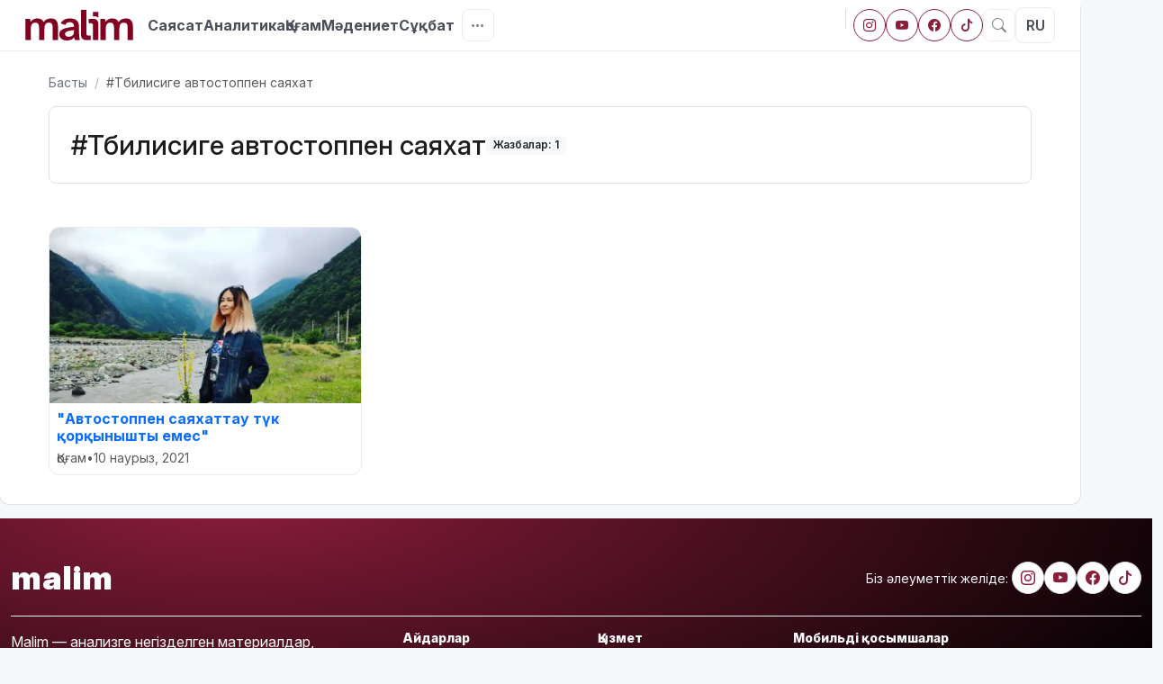

--- FILE ---
content_type: text/html; charset=UTF-8
request_url: https://malim.kz/tag/tbilisige-avtostoppen-sayaxat
body_size: 17801
content:
<!doctype html>
<html lang="kk" prefix="og: https://ogp.me/ns# article: https://ogp.me/ns/article#">
<head>
        <title>Тбилисиге автостоппен саяхат | Malim.kz</title>
        <link rel="canonical" href="https://malim.kz/tag/tbilisige-avtostoppen-sayaxat">
    <meta charset="utf-8">
    <meta http-equiv="X-UA-Compatible" content="IE=edge">
    <meta name="viewport" content="width=device-width, initial-scale=1">
    <meta name="robots" content="index, follow">
    <meta name="csrf-token" content="kt4lzSI6N9zXvjmkSoNdUanbW1AUsiPuTZQ3NHqz">
        <link rel="alternate" type="application/rss+xml" title="#Тбилисиге автостоппен саяхат RSS" href="https://malim.kz/rss/tag/tbilisige-avtostoppen-sayaxat.xml" />
        <meta name="description" content="Жаңалықтар: Тбилисиге автостоппен саяхат">


    
    <meta property="og:type" content="website">
    <meta property="og:title" content="Тбилисиге автостоппен саяхат | Malim.kz">
    <meta property="og:description" content="Жаңалықтар: Тбилисиге автостоппен саяхат">
    <meta property="og:image" content="https://malim.kz/images/og-category.jpg">
    <meta property="og:url" content="https://malim.kz/tag/tbilisige-avtostoppen-sayaxat">
    <meta property="og:site_name" content="Malim.kz">

    
    <meta name="twitter:card" content="summary_large_image">
    <meta name="twitter:title" content="Тбилисиге автостоппен саяхат | Malim.kz">
    <meta name="twitter:description" content="Жаңалықтар: Тбилисиге автостоппен саяхат">
    <meta name="twitter:image" content="https://malim.kz/images/og-category.jpg">
    <link rel="apple-touch-icon" sizes="57x57" href="https://malim.kz/favicon/apple-icon-57x57.png">
    <link rel="apple-touch-icon" sizes="60x60" href="https://malim.kz/favicon/apple-icon-60x60.png">
    <link rel="apple-touch-icon" sizes="72x72" href="https://malim.kz/favicon/apple-icon-72x72.png">
    <link rel="apple-touch-icon" sizes="76x76" href="https://malim.kz/favicon/apple-icon-76x76.png">
    <link rel="apple-touch-icon" sizes="114x114" href="https://malim.kz/favicon/apple-icon-114x114.png">
    <link rel="apple-touch-icon" sizes="120x120" href="https://malim.kz/favicon/apple-icon-120x120.png">
    <link rel="apple-touch-icon" sizes="144x144" href="https://malim.kz/favicon/apple-icon-144x144.png">
    <link rel="apple-touch-icon" sizes="152x152" href="https://malim.kz/favicon/apple-icon-152x152.png">
    <link rel="apple-touch-icon" sizes="180x180" href="https://malim.kz/favicon/apple-icon-180x180.png">
    <link rel="icon" type="image/png" sizes="192x192"  href="https://malim.kz/favicon/android-icon-192x192.png">
    <link rel="icon" type="image/png" sizes="32x32" href="https://malim.kz/favicon/favicon-32x32.png">
    <link rel="icon" type="image/png" sizes="96x96" href="https://malim.kz/favicon/favicon-96x96.png">
    <link rel="icon" type="image/png" sizes="16x16" href="https://malim.kz/favicon/favicon-16x16.png">
    <link rel="manifest" href="https://malim.kz/favicon/manifest.json">
    <meta name="msapplication-TileColor" content="#8b1d3b">
    <meta name="msapplication-TileImage" content="https://malim.kz/favicon/ms-icon-144x144.png">
    <meta name="theme-color" content="#8b1d3b">
        <link rel="preconnect" href="https://cdn.jsdelivr.net">
    <link rel="preconnect" href="https://mc.webvisor.org">
    <link rel="preconnect" href="https://mc.yandex.ru">
    <link rel="preconnect" href="https://www.googletagmanager.com">
    <link rel="preconnect" href="https://www.youtube.com">
    <link rel="preconnect" href="https://platform.twitter.com">
    <link rel="preconnect" href="https://avatars.mds.yandex.net" crossorigin>
    <link rel="preconnect" href="https://pagead2.googlesyndication.com">
    <link rel="preconnect" href="https://fonts.googleapis.com">
    <link rel="preconnect" href="https://fonts.gstatic.com" crossorigin>

    <link href="https://fonts.googleapis.com/css2?family=Inter:ital,opsz,wght@0,14..32,100..900;1,14..32,100..900&display=swap" rel="stylesheet">

    <meta name="google-site-verification" content="YLAWzNT6ZMj-ECA1ChXABwY9QEMOoqEbidkJKXHu1Bc" />
    <meta name="yandex-verification" content="91f2f543e250a165" />
	
	<!-- Google tag (gtag.js) -->
	<script async src="https://www.googletagmanager.com/gtag/js?id=G-0X5LHG9S1H"></script>
	<script>
	  window.dataLayer = window.dataLayer || [];
	  function gtag(){dataLayer.push(arguments);}
	  gtag('js', new Date());

	  gtag('config', 'G-0X5LHG9S1H');
	</script>

    <link href="https://cdn.jsdelivr.net/npm/bootstrap@5.3.3/dist/css/bootstrap.min.css" rel="stylesheet">
    <link href="https://cdn.jsdelivr.net/npm/bootstrap-icons@1.11.3/font/bootstrap-icons.css" rel="stylesheet">
    <link rel="stylesheet" href="https://malim.kz/assets/css/main-new.css">

    	
	<style>
	
		/* Десктопта әдемі crop болып тұрсын десең – қашанғыдай */
		.ar-card-thumb img {
			width: 100%;
			height: 100%;
			object-fit: cover;
		}

		/* Мобильде суретті толық көрсетеміз */
		@media (max-width: 575.98px) {
			.ar-card-thumb img {
				object-fit: contain;   /* толық көрінеді, қажет болса cover-дан contain-ге ауыстық */
			}
		}

	
	</style>

</head>
<body>

<div class="page-wrap">
    <!-- Header -->
    <div class="topbar px-3 py-2">
        <div class="container-fluid">
            <div class="d-flex align-items-center justify-content-between">
                <!-- Logo -->
                <div class="logo">
                    <a href="https://malim.kz"><svg width="120" height="34" viewBox="0 0 137 39" fill="none" xmlns="http://www.w3.org/2000/svg">
                        <path d="M52.6675 38.993C50.934 38.993 49.3474 38.6776 47.9075 38.0468C46.4677 37.416 45.3145 36.5224 44.4477 35.366C43.581 34.2095 43.1476 32.8218 43.1476 31.1958C43.1476 29.0651 43.9141 27.3515 45.4434 26.0514C46.9727 24.7513 49.1432 23.749 51.9476 23.0447C54.752 22.3403 58.0542 21.8251 61.8543 21.5027V20.7984C61.8543 19.1373 61.3923 17.8547 60.4718 16.9541C59.5478 16.0535 58.1653 15.6014 56.3207 15.6014C54.9562 15.6014 53.7921 15.9098 52.8323 16.5231C51.8724 17.1363 51.2456 18.0404 50.9519 19.2319L44.9742 17.2274C45.8231 15.314 47.2521 13.7791 49.265 12.6227C51.2743 11.4663 53.6847 10.8915 56.4891 10.8915C60.4002 10.8915 63.3443 11.7571 65.3177 13.4918C67.2912 15.2264 68.2797 18.0404 68.2797 21.9408V28.0068C68.2797 29.3069 68.3263 30.5965 68.4194 31.8791C68.5125 33.1617 68.6307 34.3532 68.7776 35.4536C68.9244 36.554 69.0928 37.5212 69.2754 38.3517H63.0219L61.9689 34.9384C61.0449 36.3122 59.8092 37.3319 58.2584 37.9978C56.7076 38.6671 54.8451 39 52.6675 39V38.993ZM54.9382 34.2271C56.2312 34.2271 57.3916 34.0203 58.4267 33.6033C59.4582 33.1898 60.2892 32.4749 60.9159 31.4656C61.5427 30.4564 61.8579 29.0651 61.8579 27.2954V25.8341C58.2047 26.125 55.3716 26.6366 53.3623 27.376C51.3495 28.1155 50.3466 29.2614 50.3466 30.8138C50.3466 31.8266 50.7621 32.6466 51.593 33.2774C52.424 33.9082 53.5378 34.2236 54.9418 34.2236L54.9382 34.2271Z" fill="#810220"></path>
                        <path d="M95.4856 38.3447V11.4803H101.13L102.291 15.272C102.735 14.515 103.333 13.8002 104.089 13.1343C104.844 12.465 105.768 11.9253 106.857 11.5083C107.946 11.0948 109.171 10.8845 110.539 10.8845C112.677 10.8845 114.404 11.2735 115.715 12.048C117.025 12.8259 117.975 13.9544 118.565 15.4332C119.672 13.8808 121.03 12.7348 122.634 11.9954C124.239 11.256 126.001 10.8845 127.921 10.8845C130.17 10.8845 131.961 11.3191 133.289 12.1846C134.618 13.0502 135.567 14.2873 136.14 15.8958C136.713 17.5043 137 19.4422 137 21.7165V38.3447H130.245V23.4512C130.245 22.151 130.145 20.9526 129.941 19.8487C129.736 18.7483 129.285 17.8652 128.583 17.1959C127.881 16.5265 126.775 16.1936 125.263 16.1936C123.454 16.1936 122.072 16.8419 121.112 18.1421C120.152 19.4422 119.672 21.3906 119.672 23.9908V38.3412H112.864V23.4477C112.864 22.1475 112.763 20.949 112.559 19.8452C112.355 18.7448 111.914 17.8617 111.23 17.1924C110.546 16.523 109.468 16.1901 107.993 16.1901C106.775 16.1901 105.733 16.488 104.866 17.0837C103.999 17.6795 103.351 18.5661 102.928 19.7365C102.502 20.9105 102.291 22.3648 102.291 24.096V38.3412H95.482L95.4856 38.3447Z" fill="#810220"></path>
                        <path d="M0 38.3447V11.4803H5.64461L6.80505 15.272C7.24917 14.515 7.8473 13.8002 8.60302 13.1343C9.35874 12.465 10.2828 11.9253 11.3716 11.5083C12.4604 11.0948 13.6853 10.8845 15.0535 10.8845C17.1917 10.8845 18.918 11.2735 20.2289 12.048C21.5398 12.8259 22.4889 13.9544 23.0799 15.4332C24.1866 13.8808 25.544 12.7348 27.1486 11.9954C28.7531 11.256 30.5153 10.8845 32.435 10.8845C34.6843 10.8845 36.4751 11.3191 37.8039 12.1846C39.1326 13.0502 40.0818 14.2873 40.6548 15.8958C41.2279 17.5043 41.5144 19.4422 41.5144 21.7165V38.3447H34.7595V23.4512C34.7595 22.151 34.6592 20.9526 34.455 19.8487C34.2509 18.7483 33.7996 17.8652 33.0976 17.1959C32.3956 16.5265 31.2889 16.1936 29.7775 16.1936C27.9688 16.1936 26.5863 16.8419 25.6264 18.1421C24.6665 19.4422 24.1866 21.3906 24.1866 23.9908V38.3412H17.378V23.4477C17.378 22.1475 17.2777 20.949 17.0735 19.8452C16.8694 18.7448 16.4288 17.8617 15.7447 17.1924C15.0607 16.523 13.9826 16.1901 12.507 16.1901C11.2892 16.1901 10.247 16.488 9.38023 17.0837C8.51348 17.6795 7.86521 18.5661 7.44258 19.7365C7.01637 20.9105 6.80505 22.3648 6.80505 24.096V38.3412H0V38.3447Z" fill="#810220"></path>
                        <path d="M77.66 30.6491V0H70.905V32.8183C70.905 35.8706 73.4337 38.3412 76.5497 38.3412H83.2473V32.8183H79.8734C78.6485 32.8183 77.6564 31.8476 77.6564 30.6491H77.66Z" fill="#810220"></path>
                        <path d="M86.0552 19.1758V38.3447H92.8102V17.0067C92.8102 13.9544 90.2815 11.4838 87.1655 11.4838H80.4679V17.0067H83.8418C85.0667 17.0067 86.0588 17.9774 86.0588 19.1758H86.0552Z" fill="#810220"></path>
                        <path d="M92.8066 2.60023V10.2327C92.0616 9.15338 90.8188 8.43148 89.3969 8.38242C89.3467 8.37891 89.293 8.37891 89.2429 8.37891H86.0553V2.60023H92.8066Z" fill="#810220"></path>
                    </svg></a>
                </div>

                <!-- DESKTOP: Басты мәзір (тек lg+) -->
                <nav class="topnav d-none d-lg-flex align-items-center flex-grow-1 px-3" aria-label="Басты мәзір">
                    <div class="cat-main d-flex align-items-center gap-3 flex-wrap"></div>

                    <!-- Үш нүкте (қалған санаттар) -->
                    <div class="dropdown ms-2" id="moreDropWrap">
                        <button id="moreCatsBtn" class="btn icon-btn" data-bs-toggle="dropdown" data-bs-display="static" data-bs-auto-close="outside" aria-label="Тағы" aria-expanded="false">
                            <i class="bi bi-three-dots"></i>
                        </button>
                        <ul class="dropdown-menu dropdown-menu-end shadow-sm cat-more" aria-labelledby="moreCatsBtn"></ul>
                    </div>
                </nav>

                <!-- Оң жақ блок: соц + іздеу + тіл -->
                <div class="d-flex align-items-center gap-1">
                    <!-- DESKTOP соц -->
                    <div class="d-none d-md-flex align-items-center">
                        <span class="vr d-none d-lg-inline mx-2" style="opacity:.15;height:22px"></span>
                        <div class="header-soc d-flex gap-2">
                            <a href="https://www.instagram.com/malim.kz" class="btn btn-sm p-0 rounded-circle soc-btn" aria-label="Instagram"><i class="bi bi-instagram"></i></a>
                            <a href="https://www.youtube.com/@Malim-Media" class="btn btn-sm p-0 rounded-circle soc-btn" aria-label="YouTube"><i class="bi bi-youtube"></i></a>
                            <a href="https://www.facebook.com/MalimMedia" class="btn btn-sm p-0 rounded-circle soc-btn" aria-label="Facebook"><i class="bi bi-facebook"></i></a>
							<a href="https://www.tiktok.com/@malimkz" class="btn btn-sm p-0 rounded-circle soc-btn" aria-label="tiktok"><i class="bi bi-tiktok"></i></a>
                        </div>
                    </div>

                    <!-- DESKTOP іздеу (иконка modal ашады) -->
                    <button class="btn icon-btn d-none d-md-inline-flex" data-bs-toggle="modal" data-bs-target="#searchModal" aria-label="Іздеу">
                        <i class="bi bi-search"></i>
                    </button>

                    <!-- MOBILE соц -->
                    <div class="soc-m d-flex d-md-none gap-1">
                        <a href="https://www.instagram.com/malim.kz" class="btn p-0 d-inline-flex align-items-center justify-content-center rounded-circle"
                           style="width:32px;height:32px;border:1px solid var(--brand);color:var(--brand);background:#fff"
                           aria-label="Instagram"><i class="bi bi-instagram"></i></a>
                        <a href="https://www.youtube.com/@Malim-Media" class="btn p-0 d-inline-flex align-items-center justify-content-center rounded-circle"
                           style="width:32px;height:32px;border:1px solid var(--brand);color:var(--brand);background:#fff"
                           aria-label="YouTube"><i class="bi bi-youtube"></i></a>
                        <a href="https://www.facebook.com/MalimMedia" class="btn p-0 d-inline-flex align-items-center justify-content-center rounded-circle"
                           style="width:32px;height:32px;border:1px solid var(--brand);color:var(--brand);background:#fff"
                           aria-label="Facebook"><i class="bi bi-facebook"></i></a>
						   <a href="https://www.tiktok.com/@malimkz" class="btn p-0 d-inline-flex align-items-center justify-content-center rounded-circle"
                           style="width:32px;height:32px;border:1px solid var(--brand);color:var(--brand);background:#fff"
                           aria-label="Facebook"><i class="bi bi-tiktok"></i></a>
                    </div>

                    <!-- Тіл батырмасы -->
					
                    <!--button class="lang-btn">RU</button-->
					<a href="https://ru.malim.kz" class="lang-btn">RU</a>
                </div>
            </div>
        </div>
    </div>

    <!-- Барлық санаттардың «қоймасы» (көрінбейді) -->
    <div class="d-none" id="allCats">
                <a href="https://malim.kz/category/politics"  class="cat-link">Саясат</a>
                <a href="https://malim.kz/category/analytics"  class="cat-link">Аналитика</a>
                <a href="https://malim.kz/category/opinion"  class="cat-link">Қоғам</a>
                <a href="https://malim.kz/category/culture"  class="cat-link">Мәдениет</a>
                <a href="https://malim.kz/category/society"  class="cat-link">Сұқбат</a>
                <a href="https://malim.kz/category/sports"  class="cat-link">Спорт</a>
                <a href="https://malim.kz/category/abay-175"  class="cat-link">Абай-175</a>
                <a href="https://malim.kz/category/ulttyq-sport"  class="cat-link">Ұлттық спорт</a>
                <a href="https://malim.kz/category/ekonomika"  class="cat-link">Экономика</a>
                <a href="https://malim.kz/category/malim-podcast"  class="cat-link">Malim podcast</a>
                <a href="https://malim.kz/category/inclusive-society"  class="cat-link">Inclusive society</a>
                <a href="https://malim.kz/category/alem"  class="cat-link">Әлем</a>
                <a href="https://malim.kz/category/kukyk"  class="cat-link">Құқық</a>
                <a href="https://malim.kz/category/densaulyk"  class="cat-link">Денсаулық</a>
                <a href="https://malim.kz/category/tulga-tanym"  class="cat-link">Тұлға-таным</a>
                <a href="https://malim.kz/category/films"  class="cat-link">кино</a>
                <a href="https://malim.kz/category/bilim-gilim"  class="cat-link">Білім-ғылым</a>
                <a href="https://malim.kz/category/show-business"  class="cat-link">Шоу-бизнес</a>
                <a href="https://malim.kz/category/adebiet"  class="cat-link">Әдебиет</a>
                <a href="https://malim.kz/category/okiga"  class="cat-link">Оқиға</a>
                <a href="https://malim.kz/category/ecology"  class="cat-link">Экология</a>
                <a href="https://malim.kz/category/hikayalar"  class="cat-link">Хикаялар</a>
                <a href="https://malim.kz/category/malimet"  class="cat-link">MALIMet</a>
            </div>

    
        <div class="container px-3 px-md-4">
        <!-- ======= TAG HEADER ======= -->
        <section class="py-3 py-md-4">
            <!-- Breadcrumb -->
            <nav class="small mb-2 mb-md-3" aria-label="breadcrumb">
                <ol class="breadcrumb m-0">
                    <li class="breadcrumb-item"><a href="https://malim.kz">Басты</a></li>
                    <li class="breadcrumb-item active" aria-current="page">#Тбилисиге автостоппен саяхат</li>
                </ol>
            </nav>

            <div class="p-3 p-md-4 rounded-3 border" style="border-color:var(--line); background:#fff">
                <div class="d-flex flex-wrap align-items-center gap-2 gap-md-3">
                    <h1 class="m-0 article-title" style="font-size:clamp(22px,1.1vw + 20px,30px)">#Тбилисиге автостоппен саяхат</h1>
                    <span class="badge bg-light text-dark fw-semibold ms-0">
                    Жазбалар: 1
                </span>
                </div>

                            </div>
        </section>

        <!-- ======= TAG ARTICLES GRID ======= -->
        <section class="mt-3 mt-md-4">
            <div class="row g-3 g-md-4 row-cols-1 row-cols-md-2 row-cols-lg-3">
                                    <div class="col">
                        <article class="news-card h-100">
                            <a href="https://malim.kz/article/avtostoppen-sayaxattau-tuk-qorqynysty-emes-13044" class="d-block">
                                <div class="ratio ratio-16x9">
                                                                            <picture>
                                            <source srcset="https://malim.kz/uploads/cache/720x405/resized-images/2025/10/17606916547157360.webp 720w" type="image/webp">
                                            <img
                                                src="https://malim.kz/uploads/cache/720x405/resized-images/2025/10/17606916547157360.jpg"
                                                width="720" height="405"
                                                alt="&quot;Автостоппен саяхаттау түк қорқынышты емес&quot;"
                                                class="w-100 h-100 object-fit-cover"
                                                loading="lazy" decoding="async">
                                        </picture>
                                                                    </div>

                                <div class="p-2">
                                    <h3 class="fs-6 fw-bold m-0">&quot;Автостоппен саяхаттау түк қорқынышты емес&quot;</h3>
                                    <div class="small text-muted mt-1 d-flex align-items-center gap-2">
                                                                                    <span>Қоғам</span>
                                            <span>•</span>
                                                                                <time datetime="2021-03-10">
                                            10 наурыз, 2021
                                        </time>
                                    </div>
                                </div>
                            </a>
                        </article>
                    </div>
                            </div>

                    </section>

        <div class="py-3"></div>
    </div>

</div><!-- /.page-wrap -->

<!-- ========================================================= -->
<!--         FULL-WIDTH / WIDE ZONE (Бейне және ары қарай)     -->
<!-- ========================================================= -->
<div class="wide-zone">
    </div><!-- /.wide-zone -->

<!-- Bottom nav (mobile, fixed) -->
<nav class="bottom-nav" role="navigation" aria-label="Төменгі навигация">
    <div class="inner px-0 d-flex">
        <!-- Home quick panel -->
        <div class="nav-slot" id="slot-home">
            <button class="nav-btn btn-open-slot active" data-bs-toggle="offcanvas" data-bs-target="#homePanel" aria-label="Басты">
                <i class="bi bi-house-door-fill fs-5 d-block"></i>
            </button>
            <button class="nav-btn btn-close-slot text-danger" data-close-target="#homePanel" aria-label="Жабу">
                <i class="bi bi-x-lg fs-4 d-block"></i>
            </button>
        </div>
        <!-- Menu -->
        <div class="nav-slot" id="slot-menu">
            <button class="nav-btn btn-open-slot" data-bs-toggle="offcanvas" data-bs-target="#mainMenu" aria-label="Мәзір">
                <i class="bi bi-grid-3x3-gap fs-5 d-block"></i>
            </button>
            <button class="nav-btn btn-close-slot text-danger" data-close-target="#mainMenu" aria-label="Жабу">
                <i class="bi bi-x-lg fs-4 d-block"></i>
            </button>
        </div>
        <!-- Feed modal -->
        <div class="nav-slot" id="slot-feed">
            <button class="nav-btn btn-open-slot" data-bs-toggle="modal" data-bs-target="#feedModal" aria-label="Лента">
                <i class="bi bi-list fs-5 d-block"></i>
            </button>
            <button class="nav-btn btn-close-slot text-danger" data-close-modal="#feedModal" aria-label="Жабу">
                <i class="bi bi-x-lg fs-4 d-block"></i>
            </button>
        </div>
        <!-- Search panel -->
        <div class="nav-slot" id="slot-search">
            <button class="nav-btn btn-open-slot" data-bs-toggle="offcanvas" data-bs-target="#searchPanel" aria-label="Іздеу">
                <i class="bi bi-search fs-5 d-block"></i>
            </button>
            <button class="nav-btn btn-close-slot text-danger" data-close-target="#searchPanel" aria-label="Жабу">
                <i class="bi bi-x-lg fs-4 d-block"></i>
            </button>
        </div>
    </div>
</nav>

<!-- FOOTER -->
<footer class="site-footer">
    <div class="container-xxl py-4 py-md-5">

        <div class="d-flex flex-column flex-md-row align-items-start align-items-md-center justify-content-between gap-3 mb-4">
            <div class="d-flex align-items-center gap-3">
                <div class="footer-logo">malim</div>
            </div>

            <div class="d-flex align-items-center gap-2">
                <span class="text-light small me-1">Біз әлеуметтік желіде:</span>
                <a href="https://www.instagram.com/malim.kz" class="soc" aria-label="Instagram"><i class="bi bi-instagram"></i></a>
                <a href="https://www.youtube.com/@Malim-Media" class="soc" aria-label="YouTube"><i class="bi bi-youtube"></i></a>
                <a href="https://www.facebook.com/MalimMedia" class="soc" aria-label="Facebook"><i class="bi bi-facebook"></i></a>
				<a href="https://www.tiktok.com/@malimkz" class="soc" aria-label="tiktok"><i class="bi bi-tiktok"></i></a>
            </div>
        </div>

        <hr class="ft-hr">

        <div class="row g-4 g-lg-5">

            <div class="col-md-6 col-lg-4">
                <p class="text-light mb-3 pe-lg-4">
                    Malim — анализге негізделген материалдар, авторлық пікірлер мен эксклюзив контент.
                </p>
            </div>

            <div class="col-6 col-md-3 col-lg-2">
                <h6 class="ft-title">Айдарлар</h6>
                <ul class="list-unstyled m-0 ft-list">
                    <li><a href="#">Саясат</a></li>
                    <li><a href="#">Аналитика</a></li>
                    <li><a href="#">Қоғам</a></li>
                    <li><a href="#">Мәдениет</a></li>
                    <li><a href="#">Сұхбат</a></li>
                    <li><a href="#">Спорт</a></li>
                    <li><a href="#">Бейне</a></li>
                </ul>
            </div>

            <div class="col-6 col-md-3 col-lg-2">
                <h6 class="ft-title">Қызмет</h6>
                <ul class="list-unstyled m-0 ft-list">
                    <li><a href="/page/biz-turaly">Біз туралы</a></li>
                    <li><a href="/page/zarnama">Жарнама</a></li>
                    <li><a href="/page/bailanys">Байланыс</a></li>
                    <li><a href="#">Құпиялылық</a></li>
                    <li><a href="#">Пайдалану ережесі</a></li>
                </ul>
            </div>

            <div class="col-md-6 col-lg-4">
                <h6 class="ft-title">Мобильді қосымшалар</h6>
                <div class="d-flex flex-wrap gap-2 mb-3">
                    <a href="#" class="store-badge" aria-label="Жүктеу: App Store">
                        <svg viewBox="0 0 135 40" width="135" height="40" role="img">
                            <rect rx="8" ry="8" width="135" height="40" fill="#000"/>
                            <g fill="#fff" transform="translate(12,8)">
                                <path d="M8.2,12.3c-.1-2.7,2.2-4,2.3-4.1-1.3-1.9-3.4-2.1-4.1-2.1-1.7-.2-3.3,1-4.1,1-0.9,0-2.1-1-3.4-1-1.7,0-3.3,1-4.2,2.6-1.8,3.1-.4,7.6,1.3,10.1.9,1.3,1.9,2.7,3.3,2.6,1.3-.1,1.8-.8,3.4-.8s2.1,.8,3.4,.8 2.3-1.2,3.2-2.6c1.1-1.6,1.6-3.1,1.6-3.2-.1,0-3.1-1.2-3.1-4.3z"/>
                                <path d="M6.5,4.1C7.2,3.3,7.7,2.2,7.6,1c-1,.1-2.1,.7-2.8,1.5-.6,.7-1.1,1.8-1,2.8 1.1,.1 2.2-.5 2.7-1.2z"/>
                            </g>
                            <text x="58" y="16" fill="#fff" font-size="8" font-family="system-ui, -apple-system, Segoe UI, Roboto" letter-spacing=".2">Download on the</text>
                            <text x="58" y="31" fill="#fff" font-size="16" font-weight="700" font-family="system-ui, -apple-system, Segoe UI, Roboto">App Store</text>
                        </svg>
                    </a>

                    <a href="#" class="store-badge" aria-label="Жүктеу: Google Play">
                        <svg viewBox="0 0 155 40" width="155" height="40" role="img">
                            <rect rx="8" ry="8" width="155" height="40" fill="#000"/>
                            <g transform="translate(10,8)">
                                <path fill="#34A853" d="M0 2l14.5 14.5L0 31z"/>
                                <path fill="#FBBC05" d="M14.5 16.5l6.5 6.4 8.3-4.8-5.1-5.1z"/>
                                <path fill="#EA4335" d="M21 9.9l8.3-4.8L14.5 0z"/>
                                <path fill="#4285F4" d="M0 2v29l14.5-14.5z"/>
                            </g>
                            <text x="48" y="16" fill="#fff" font-size="8" font-family="system-ui, -apple-system, Segoe UI, Roboto" letter-spacing=".2">Get it on</text>
                            <text x="48" y="31" fill="#fff" font-size="16" font-weight="700" font-family="system-ui, -apple-system, Segoe UI, Roboto">Google Play</text>
                        </svg>
                    </a>
                </div>
                <div class="d-flex align-items-center gap-2 small text-secondary">
                    <i class="bi bi-shield-check"></i> Қауіпсіз орнату, жарнамасыз хабарламалар.
                </div>
                <div class="my-2">
                    <!--LiveInternet counter--><a href="https://www.liveinternet.ru/click"
                    target="_blank"><img id="licnt3920" width="31" height="31" style="border:0" 
                    title="LiveInternet"
                    src="[data-uri]"
                    alt=""/></a><script>(function(d,s){d.getElementById("licnt3920").src=
                    "https://counter.yadro.ru/hit?t50.6;r"+escape(d.referrer)+
                    ((typeof(s)=="undefined")?"":";s"+s.width+"*"+s.height+"*"+
                    (s.colorDepth?s.colorDepth:s.pixelDepth))+";u"+escape(d.URL)+
                    ";h"+escape(d.title.substring(0,150))+";"+Math.random()})
                    (document,screen)</script><!--/LiveInternet-->
					
					
						<!-- ZERO.kz -->
						<span id="_zero_75444">
						  <noscript>
							<a href="https://zero.kz/?s=75444" target="_blank">
							  <img src="https://c.zero.kz/z.png?u=75444" width="88" height="31" alt="ZERO.kz" />
							</a>
						  </noscript>
						</span>

						<script>
						  var _zero_kz_ = _zero_kz_ || [];
						  // siteId
						  _zero_kz_.push(['id', 75444]);
						  // Button color
						  _zero_kz_.push(['type', 1]);
						  // Check url every 200 ms, if it changed - reload button image
						  // _zero_kz_.push(['url_watcher', 200]);

						  (function () {
							var a = document.getElementsByTagName('script')[0],
							s = document.createElement('script');
							// s.type = 'text/javascript';
							s.async = true;
							s.src = (document.location.protocol == 'http:' ? 'http:' : 'https:') +
							  '//c.zero.kz/z.js';
							a.parentNode.insertBefore(s, a);
						  })();
						</script>
						<!-- End ZERO.kz -->
						
						<!-- Yandex.Metrika informer --> <a href="https://metrika.yandex.ru/stat/?id=96579217&amp;from=informer" target="_blank" rel="nofollow">     <img src="https://metrika-informer.com/informer/96579217/3_1_FFFFFFFF_EFEFEFFF_0_pageviews"          style="width:88px; height:31px; border:0;"          alt="Яндекс.Метрика"          title="Яндекс.Метрика: данные за сегодня (просмотры, визиты и уникальные посетители)"         class="ym-advanced-informer" data-cid="96579217" data-lang="ru"/> </a> <!-- /Yandex.Metrika informer -->  <!-- Yandex.Metrika counter --> <script type="text/javascript">     (function(m,e,t,r,i,k,a){         m[i]=m[i]||function(){(m[i].a=m[i].a||[]).push(arguments)};         m[i].l=1*new Date();         for (var j = 0; j < document.scripts.length; j++) {if (document.scripts[j].src === r) { return; }}         k=e.createElement(t),a=e.getElementsByTagName(t)[0],k.async=1,k.src=r,a.parentNode.insertBefore(k,a)     })(window, document,'script','https://mc.webvisor.org/metrika/tag_ww.js', 'ym');      ym(96579217, 'init', {trackHash:true, clickmap:true, accurateTrackBounce:true, trackLinks:true}); </script>  <!-- /Yandex.Metrika counter -->   

                </div>
            </div>
        </div>

        <hr class="ft-hr my-4">

        <div class="d-flex flex-column flex-md-row align-items-start align-items-md-center justify-content-between gap-2 small text-secondary">
            <div>© 2025 <span class="fw-semibold">malim.kz</span> — Барлық құқықтар қорғалған.</div>
            <div class="d-flex flex-wrap gap-3">
                <a href="https://malim.kz/price_kz_malim.pdf" class="ft-mini">Прайс-парақшасы</a>
            </div>
        </div>
    </div>
</footer>

<!-- Offcanvas: Негізгі мәзір -->
<div class="offcanvas offcanvas-start malim-menu"
     tabindex="-1" id="mainMenu"
     data-bs-backdrop="false" data-bs-scroll="true"
     aria-labelledby="mainMenuLabel">
    <div class="offcanvas-header pb-2">
        <button type="button" class="btn-close ms-2" data-bs-dismiss="offcanvas" aria-label="Жабу"></button>
    </div>
    <div class="offcanvas-body pt-0">
        <div class="row row-cols-2 gx-4">
            <div class="col">
                <a href="/category/politics" class="cat-link">Саясат</a>
                <a href="/category/analytics" class="cat-link">Аналитика</a>
                <a href="/category/opinion" class="cat-link">Қоғам</a>
                <a href="/category/culture" class="cat-link">Мәдениет</a>
                <a href="/category/society" class="cat-link">Сұхбат</a>
                <a href="/category/sports" class="cat-link">Спорт</a>
                <a href="/category/abay-175" class="cat-link">Абай-175</a>
                <a href="/category/ekonomika" class="cat-link">Экономика</a>
                <a href="/category/alem" class="cat-link">Әлем</a>
                <a href="/category/kukyk" class="cat-link">Құқық</a>
            </div>
            <div class="col">
                <a href="/category/densaulyk" class="cat-link">Денсаулық</a>
                <a href="/category/tulga-tanym" class="cat-link">Тұлға-таным</a>
                <a href="/category/bilim-gilim" class="cat-link">Білім-ғылым</a>
                <a href="/category/show-business" class="cat-link">Шоу-бизнес</a>
                <a href="/category/adebiet" class="cat-link">Әдебиет</a>
                <a href="/category/okiga" class="cat-link">Оқиға</a>
                <a href="/category/ecology" class="cat-link">Экология</a>
                <a href="/category/hikayalar" class="cat-link">Хикаялар</a>
                <a href="/category/malimet" class="cat-link">MALIMet</a>
            </div>
        </div>

        <div class="divider my-3"></div>

        <div class="row small">
            <div class="col-6 mb-2"><a href="/page/biz-turaly" class="foot-link">Біз туралы</a></div>
            <div class="col-6 mb-2"><a href="/page/zarnama" class="foot-link">Жарнама</a></div>
            <div class="col-12 mb-2"><a href="/page/bailanys" class="foot-link">Байланыс</a></div>
        </div>

        <div class="divider my-3"></div>

        <div class="mb-3">
            <div class="fw-semibold mb-2">Подписаться на новости:</div>
            <div class="input-group subs-input">
                <input type="email" class="form-control" placeholder="Ваш E-mail" aria-label="Email">
                <button class="btn btn-outline-secondary" type="button" aria-label="Жіберу">
                    <i class="bi bi-arrow-right"></i>
                </button>
            </div>
        </div>

        <div class="editor-phone mb-3">
            <div class="fw-semibold">Редакция Malim: <a href="tel:+77172502604">+7 7172 502604</a></div>
        </div>

        <div class="d-flex align-items-center gap-2 mb-2">
			
			
			<a href="https://www.instagram.com/malim.kz" class="social-round" aria-label="Instagram"><i class="bi bi-instagram"></i></a>
                <a href="https://www.youtube.com/@Malim-Media" class="social-round" aria-label="YouTube"><i class="bi bi-youtube"></i></a>
                <a href="https://www.facebook.com/MalimMedia" class="social-round" aria-label="Facebook"><i class="bi bi-facebook"></i></a>
				<a href="https://www.tiktok.com/@malimkz" class="social-round" aria-label="tiktok"><i class="bi bi-tiktok"></i></a>
        </div>

        <div class="small text-secondary mt-2">© 2025 Malim.kz Қоғамдық-саяси сайт!</div>
    </div>
</div>

<!-- Home quick panel (offcanvas-bottom) -->
<div class="offcanvas offcanvas-bottom" tabindex="-1" id="homePanel" data-bs-backdrop="false">
    <div class="offcanvas-header">
        <h6 class="m-0">Жылдам сілтемелер</h6>
        <button class="btn-close" data-bs-dismiss="offcanvas" aria-label="Жабу"></button>
    </div>
    <div class="offcanvas-body small">
        <div class="d-flex gap-2 flex-wrap">
            <a href="/category/politics" class="btn btn-outline-secondary btn-sm">Саясат</a>
            <a href="/category/analytics" class="btn btn-outline-secondary btn-sm">Аналитика</a>
            <a href="/category/opinion"  class="btn btn-outline-secondary btn-sm">Қоғам</a>
            <a href="/category/culture"  class="btn btn-outline-secondary btn-sm">Мәдениет</a>
            <a href="/category/society" class="btn btn-outline-secondary btn-sm">Сұхбат</a>
            <a href="/category/sports"    class="btn btn-outline-secondary btn-sm">Спорт</a>
        </div>
    </div>
</div>

<!-- Search panel (offcanvas-top) -->
<div class="offcanvas offcanvas-top" tabindex="-1" id="searchPanel" data-bs-backdrop="false">
    <div class="offcanvas-header">
        <h6 class="m-0">Іздеу</h6>
        <button class="btn-close" data-bs-dismiss="offcanvas" aria-label="Жабу"></button>
    </div>
    <div class="offcanvas-body">
        <form class="input-group">
            <input type="search" class="form-control form-control-lg" placeholder="Кілт сөз..." autofocus>
            <button class="btn btn-outline-secondary" type="submit"><i class="bi bi-search"></i></button>
        </form>
    </div>
</div>

<!-- Modal: Mobile толықэкран лента -->
<div class="modal fade" id="feedModal" tabindex="-1" aria-labelledby="feedModalLabel" aria-hidden="true">
    <div class="modal-dialog modal-fullscreen-sm-down modal-dialog-scrollable">
        <div class="modal-content">
            <div class="modal-header">
                <h5 id="feedModalLabel" class="mb-0">Жаңалықтар лентасы</h5>
                <button type="button" class="btn-close" data-bs-dismiss="modal" aria-label="Жабу"></button>
            </div>

            <div class="modal-body p-0">
                <div class="modal-feed p-2">
                    <ul class="list-unstyled m-0">
                                                                                    <li class="d-flex gap-3 align-items-start py-2 border-bottom">
                                    <a href="https://malim.kz/article/qaigyly-oqiga-eki-zogary-zyldamdyqty-poiyz-soqtygysyp-21-adam-mert-boldy-video"
                                       class="flex-shrink-0 ratio ratio-1x1 rounded overflow-hidden"
                                       style="width:84px;">
                                                                                    <picture>
                                                <source srcset="https://malim.kz/uploads/cache/160x160/resized-images/2026/01/17687986733278593.webp" type="image/webp">
                                                <img src="https://malim.kz/uploads/cache/160x160/resized-images/2026/01/17687986733278593.jpg"
                                                     alt="Қайғылы оқиға: Екі жоғары жылдамдықты пойыз соқтығысып, 21 адам мерт болды (ВИДЕО)"
                                                     width="160" height="160"
                                                     class="w-100 h-100 object-fit-cover"
                                                     loading="lazy" decoding="async">
                                            </picture>
                                                                            </a>

                                    <div class="min-w-0">
                                        <a href="https://malim.kz/article/qaigyly-oqiga-eki-zogary-zyldamdyqty-poiyz-soqtygysyp-21-adam-mert-boldy-video"
                                           class="text-reset fw-semibold lh-sm d-block">
                                            Қайғылы оқиға: Екі жоғары жылдамдықты пойыз соқтығысып, 21 адам мерт болды (ВИДЕО)
                                        </a>
                                        <div class="text-muted small mt-1">
                                             Әлем •                                             Бүгін, 09:50
                                        </div>
                                    </div>
                                </li>
                                                            <li class="d-flex gap-3 align-items-start py-2 border-bottom">
                                    <a href="https://malim.kz/article/ulttyq-quryltaidyn-kelesi-otyrysy-20-qantarda-qyzylordada-otedi"
                                       class="flex-shrink-0 ratio ratio-1x1 rounded overflow-hidden"
                                       style="width:84px;">
                                                                                    <picture>
                                                <source srcset="https://malim.kz/uploads/cache/160x160/resized-images/2026/01/176879828711829176.webp" type="image/webp">
                                                <img src="https://malim.kz/uploads/cache/160x160/resized-images/2026/01/176879828711829176.jpg"
                                                     alt="Ұлттық құрылтайдың келесі отырысы 20 қаңтарда Қызылордада өтеді"
                                                     width="160" height="160"
                                                     class="w-100 h-100 object-fit-cover"
                                                     loading="lazy" decoding="async">
                                            </picture>
                                                                            </a>

                                    <div class="min-w-0">
                                        <a href="https://malim.kz/article/ulttyq-quryltaidyn-kelesi-otyrysy-20-qantarda-qyzylordada-otedi"
                                           class="text-reset fw-semibold lh-sm d-block">
                                            Ұлттық құрылтайдың келесі отырысы 20 қаңтарда Қызылордада өтеді
                                        </a>
                                        <div class="text-muted small mt-1">
                                             Оқиға •                                             Бүгін, 09:45
                                        </div>
                                    </div>
                                </li>
                                                            <li class="d-flex gap-3 align-items-start py-2 border-bottom">
                                    <a href="https://malim.kz/article/zetisu-oblysy-turgyny-balasyn-zylu-batareiasyna-bailap-aiausyz-sabagan"
                                       class="flex-shrink-0 ratio ratio-1x1 rounded overflow-hidden"
                                       style="width:84px;">
                                                                                    <picture>
                                                <source srcset="https://malim.kz/uploads/cache/160x160/resized-images/2026/01/176877032426389910.webp" type="image/webp">
                                                <img src="https://malim.kz/uploads/cache/160x160/resized-images/2026/01/176877032426389910.jpg"
                                                     alt="Жетісу облысы тұрғыны баласын жылу батареясына байлап, аяусыз сабаған"
                                                     width="160" height="160"
                                                     class="w-100 h-100 object-fit-cover"
                                                     loading="lazy" decoding="async">
                                            </picture>
                                                                            </a>

                                    <div class="min-w-0">
                                        <a href="https://malim.kz/article/zetisu-oblysy-turgyny-balasyn-zylu-batareiasyna-bailap-aiausyz-sabagan"
                                           class="text-reset fw-semibold lh-sm d-block">
                                            Жетісу облысы тұрғыны баласын жылу батареясына байлап, аяусыз сабаған
                                        </a>
                                        <div class="text-muted small mt-1">
                                             Құқық •                                             Бүгін, 07:58
                                        </div>
                                    </div>
                                </li>
                                                            <li class="d-flex gap-3 align-items-start py-2 border-bottom">
                                    <a href="https://malim.kz/article/tarixi-zetistik-17-zastagy-qazaqstandyq-tennissi-bedeldi-turnirdin-sirek-finalyna-syqty"
                                       class="flex-shrink-0 ratio ratio-1x1 rounded overflow-hidden"
                                       style="width:84px;">
                                                                                    <picture>
                                                <source srcset="https://malim.kz/uploads/cache/160x160/resized-images/2026/01/176877423223439488.webp" type="image/webp">
                                                <img src="https://malim.kz/uploads/cache/160x160/resized-images/2026/01/176877423223439488.jpg"
                                                     alt="Тарихи жетістік: 17 жастағы қазақстандық теннисші беделді турнирдің ширек финалына шықты"
                                                     width="160" height="160"
                                                     class="w-100 h-100 object-fit-cover"
                                                     loading="lazy" decoding="async">
                                            </picture>
                                                                            </a>

                                    <div class="min-w-0">
                                        <a href="https://malim.kz/article/tarixi-zetistik-17-zastagy-qazaqstandyq-tennissi-bedeldi-turnirdin-sirek-finalyna-syqty"
                                           class="text-reset fw-semibold lh-sm d-block">
                                            Тарихи жетістік: 17 жастағы қазақстандық теннисші беделді турнирдің ширек финалына шықты
                                        </a>
                                        <div class="text-muted small mt-1">
                                             Спорт •                                             Бүгін, 06:06
                                        </div>
                                    </div>
                                </li>
                                                            <li class="d-flex gap-3 align-items-start py-2 border-bottom">
                                    <a href="https://malim.kz/article/zanaozende-saqyrtuga-syqqan-ort-sondiru-koligi-apatqa-usyrady"
                                       class="flex-shrink-0 ratio ratio-1x1 rounded overflow-hidden"
                                       style="width:84px;">
                                                                                    <picture>
                                                <source srcset="https://malim.kz/uploads/cache/160x160/resized-images/2026/01/176875717935498915.webp" type="image/webp">
                                                <img src="https://malim.kz/uploads/cache/160x160/resized-images/2026/01/176875717935498915.jpg"
                                                     alt="Жаңаөзенде шақыртуға шыққан өрт сөндіру көлігі апатқа ұшырады"
                                                     width="160" height="160"
                                                     class="w-100 h-100 object-fit-cover"
                                                     loading="lazy" decoding="async">
                                            </picture>
                                                                            </a>

                                    <div class="min-w-0">
                                        <a href="https://malim.kz/article/zanaozende-saqyrtuga-syqqan-ort-sondiru-koligi-apatqa-usyrady"
                                           class="text-reset fw-semibold lh-sm d-block">
                                            Жаңаөзенде шақыртуға шыққан өрт сөндіру көлігі апатқа ұшырады
                                        </a>
                                        <div class="text-muted small mt-1">
                                             Оқиға •                                             18 қаңтар, 2026
                                        </div>
                                    </div>
                                </li>
                                                            <li class="d-flex gap-3 align-items-start py-2 border-bottom">
                                    <a href="https://malim.kz/article/kuieuimen-setel-asyp-ketken-aqbaian-anasymen-aralaspagan-atyrauda-zogalgan-otbasy-turaly-tyn-derek-syqty-video"
                                       class="flex-shrink-0 ratio ratio-1x1 rounded overflow-hidden"
                                       style="width:84px;">
                                                                                    <picture>
                                                <source srcset="https://malim.kz/uploads/cache/160x160/resized-images/2026/01/176875004020419855.webp" type="image/webp">
                                                <img src="https://malim.kz/uploads/cache/160x160/resized-images/2026/01/176875004020419855.jpg"
                                                     alt="&quot;Күйеуімен шетел асып кеткен Ақбаян анасымен араласпаған&quot;: Атырауда жоғалған отбасы туралы тың дерек шықты (ВИДЕО)"
                                                     width="160" height="160"
                                                     class="w-100 h-100 object-fit-cover"
                                                     loading="lazy" decoding="async">
                                            </picture>
                                                                            </a>

                                    <div class="min-w-0">
                                        <a href="https://malim.kz/article/kuieuimen-setel-asyp-ketken-aqbaian-anasymen-aralaspagan-atyrauda-zogalgan-otbasy-turaly-tyn-derek-syqty-video"
                                           class="text-reset fw-semibold lh-sm d-block">
                                            &quot;Күйеуімен шетел асып кеткен Ақбаян анасымен араласпаған&quot;: Атырауда жоғалған отбасы туралы тың дерек шықты (ВИДЕО)
                                        </a>
                                        <div class="text-muted small mt-1">
                                             Қоғам •                                             18 қаңтар, 2026
                                        </div>
                                    </div>
                                </li>
                                                            <li class="d-flex gap-3 align-items-start py-2 border-bottom">
                                    <a href="https://malim.kz/article/tramptyn-malimdemesinen-son-grenlandiiadan-nemis-askeri-sygaryldy"
                                       class="flex-shrink-0 ratio ratio-1x1 rounded overflow-hidden"
                                       style="width:84px;">
                                                                                    <picture>
                                                <source srcset="https://malim.kz/uploads/cache/160x160/resized-images/2026/01/17687511428916126.webp" type="image/webp">
                                                <img src="https://malim.kz/uploads/cache/160x160/resized-images/2026/01/17687511428916126.jpg"
                                                     alt="Трамптың мәлімдемесінен соң Гренландиядан неміс әскері шығарылды"
                                                     width="160" height="160"
                                                     class="w-100 h-100 object-fit-cover"
                                                     loading="lazy" decoding="async">
                                            </picture>
                                                                            </a>

                                    <div class="min-w-0">
                                        <a href="https://malim.kz/article/tramptyn-malimdemesinen-son-grenlandiiadan-nemis-askeri-sygaryldy"
                                           class="text-reset fw-semibold lh-sm d-block">
                                            Трамптың мәлімдемесінен соң Гренландиядан неміс әскері шығарылды
                                        </a>
                                        <div class="text-muted small mt-1">
                                             Әлем •                                             18 қаңтар, 2026
                                        </div>
                                    </div>
                                </li>
                                                            <li class="d-flex gap-3 align-items-start py-2 border-bottom">
                                    <a href="https://malim.kz/article/makron-aqs-pen-sauda-kelisimin-qaita-qaraudy-usyndy"
                                       class="flex-shrink-0 ratio ratio-1x1 rounded overflow-hidden"
                                       style="width:84px;">
                                                                                    <picture>
                                                <source srcset="https://malim.kz/uploads/cache/160x160/resized-images/2026/01/176874815034150324.webp" type="image/webp">
                                                <img src="https://malim.kz/uploads/cache/160x160/resized-images/2026/01/176874815034150324.jpg"
                                                     alt="Макрон АҚШ-пен сауда келісімін қайта қарауды ұсынды"
                                                     width="160" height="160"
                                                     class="w-100 h-100 object-fit-cover"
                                                     loading="lazy" decoding="async">
                                            </picture>
                                                                            </a>

                                    <div class="min-w-0">
                                        <a href="https://malim.kz/article/makron-aqs-pen-sauda-kelisimin-qaita-qaraudy-usyndy"
                                           class="text-reset fw-semibold lh-sm d-block">
                                            Макрон АҚШ-пен сауда келісімін қайта қарауды ұсынды
                                        </a>
                                        <div class="text-muted small mt-1">
                                             Әлем •                                             18 қаңтар, 2026
                                        </div>
                                    </div>
                                </li>
                                                            <li class="d-flex gap-3 align-items-start py-2 border-bottom">
                                    <a href="https://malim.kz/article/songy-xaty-tabyldy-38-zastagy-tanymal-zurnalist-tosyn-zagdaida-qaitys-boldy"
                                       class="flex-shrink-0 ratio ratio-1x1 rounded overflow-hidden"
                                       style="width:84px;">
                                                                                    <picture>
                                                <source srcset="https://malim.kz/uploads/cache/160x160/resized-images/2026/01/176874523717910947.webp" type="image/webp">
                                                <img src="https://malim.kz/uploads/cache/160x160/resized-images/2026/01/176874523717910947.jpg"
                                                     alt="&quot;Соңғы хаты табылды&quot;: 38 жастағы танымал журналист тосын жағдайда қайтыс болды"
                                                     width="160" height="160"
                                                     class="w-100 h-100 object-fit-cover"
                                                     loading="lazy" decoding="async">
                                            </picture>
                                                                            </a>

                                    <div class="min-w-0">
                                        <a href="https://malim.kz/article/songy-xaty-tabyldy-38-zastagy-tanymal-zurnalist-tosyn-zagdaida-qaitys-boldy"
                                           class="text-reset fw-semibold lh-sm d-block">
                                            &quot;Соңғы хаты табылды&quot;: 38 жастағы танымал журналист тосын жағдайда қайтыс болды
                                        </a>
                                        <div class="text-muted small mt-1">
                                             Әлем •                                             18 қаңтар, 2026
                                        </div>
                                    </div>
                                </li>
                                                            <li class="d-flex gap-3 align-items-start py-2 border-bottom">
                                    <a href="https://malim.kz/article/19-qantarga-arnalgan-aua-raiyna-bolzam-usyndy"
                                       class="flex-shrink-0 ratio ratio-1x1 rounded overflow-hidden"
                                       style="width:84px;">
                                                                                    <picture>
                                                <source srcset="https://malim.kz/uploads/cache/160x160/resized-images/2026/01/176874316734656773.webp" type="image/webp">
                                                <img src="https://malim.kz/uploads/cache/160x160/resized-images/2026/01/176874316734656773.jpg"
                                                     alt="19 қаңтарға арналған ауа райы болжамы жарияланды"
                                                     width="160" height="160"
                                                     class="w-100 h-100 object-fit-cover"
                                                     loading="lazy" decoding="async">
                                            </picture>
                                                                            </a>

                                    <div class="min-w-0">
                                        <a href="https://malim.kz/article/19-qantarga-arnalgan-aua-raiyna-bolzam-usyndy"
                                           class="text-reset fw-semibold lh-sm d-block">
                                            19 қаңтарға арналған ауа райы болжамы жарияланды
                                        </a>
                                        <div class="text-muted small mt-1">
                                             Экология •                                             18 қаңтар, 2026
                                        </div>
                                    </div>
                                </li>
                                                            <li class="d-flex gap-3 align-items-start py-2 border-bottom">
                                    <a href="https://malim.kz/article/aqtobe-oblysynda-er-adam-mal-baguga-sygyp-adasyp-ketken"
                                       class="flex-shrink-0 ratio ratio-1x1 rounded overflow-hidden"
                                       style="width:84px;">
                                                                                    <picture>
                                                <source srcset="https://malim.kz/uploads/cache/160x160/resized-images/2026/01/176873971715120097.webp" type="image/webp">
                                                <img src="https://malim.kz/uploads/cache/160x160/resized-images/2026/01/176873971715120097.jpg"
                                                     alt="Ақтөбе облысында ер адам мал бағуға шығып, адасып кеткен"
                                                     width="160" height="160"
                                                     class="w-100 h-100 object-fit-cover"
                                                     loading="lazy" decoding="async">
                                            </picture>
                                                                            </a>

                                    <div class="min-w-0">
                                        <a href="https://malim.kz/article/aqtobe-oblysynda-er-adam-mal-baguga-sygyp-adasyp-ketken"
                                           class="text-reset fw-semibold lh-sm d-block">
                                            Ақтөбе облысында ер адам мал бағуға шығып, адасып кеткен
                                        </a>
                                        <div class="text-muted small mt-1">
                                             Қоғам •                                             18 қаңтар, 2026
                                        </div>
                                    </div>
                                </li>
                                                            <li class="d-flex gap-3 align-items-start py-2 border-bottom">
                                    <a href="https://malim.kz/article/tramptyn-tarif-qaupinen-keiin-eo-elsileri-sugyl-kenes-otkizbek"
                                       class="flex-shrink-0 ratio ratio-1x1 rounded overflow-hidden"
                                       style="width:84px;">
                                                                                    <picture>
                                                <source srcset="https://malim.kz/uploads/cache/160x160/resized-images/2026/01/176873709249690224.webp" type="image/webp">
                                                <img src="https://malim.kz/uploads/cache/160x160/resized-images/2026/01/176873709249690224.jpg"
                                                     alt="Трамптың тариф қаупінен кейін ЕО елшілері шұғыл кеңес өткізбек"
                                                     width="160" height="160"
                                                     class="w-100 h-100 object-fit-cover"
                                                     loading="lazy" decoding="async">
                                            </picture>
                                                                            </a>

                                    <div class="min-w-0">
                                        <a href="https://malim.kz/article/tramptyn-tarif-qaupinen-keiin-eo-elsileri-sugyl-kenes-otkizbek"
                                           class="text-reset fw-semibold lh-sm d-block">
                                            Трамптың тариф қаупінен кейін ЕО елшілері шұғыл кеңес өткізбек
                                        </a>
                                        <div class="text-muted small mt-1">
                                             Әлем •                                             18 қаңтар, 2026
                                        </div>
                                    </div>
                                </li>
                                                            <li class="d-flex gap-3 align-items-start py-2 border-bottom">
                                    <a href="https://malim.kz/article/osy-satti-45-zyl-kutti-70-zastagy-qariia-7-qyzdan-keiin-uldy-boldy-foto"
                                       class="flex-shrink-0 ratio ratio-1x1 rounded overflow-hidden"
                                       style="width:84px;">
                                                                                    <picture>
                                                <source srcset="https://malim.kz/uploads/cache/160x160/resized-images/2026/01/176873352412320524.webp" type="image/webp">
                                                <img src="https://malim.kz/uploads/cache/160x160/resized-images/2026/01/176873352412320524.jpg"
                                                     alt="Осы сәтті 45 жыл күтті: 70 жастағы қария 7 қыздан кейін ұлды болды (ФОТО)"
                                                     width="160" height="160"
                                                     class="w-100 h-100 object-fit-cover"
                                                     loading="lazy" decoding="async">
                                            </picture>
                                                                            </a>

                                    <div class="min-w-0">
                                        <a href="https://malim.kz/article/osy-satti-45-zyl-kutti-70-zastagy-qariia-7-qyzdan-keiin-uldy-boldy-foto"
                                           class="text-reset fw-semibold lh-sm d-block">
                                            Осы сәтті 45 жыл күтті: 70 жастағы қария 7 қыздан кейін ұлды болды (ФОТО)
                                        </a>
                                        <div class="text-muted small mt-1">
                                             Әлем •                                             18 қаңтар, 2026
                                        </div>
                                    </div>
                                </li>
                                                            <li class="d-flex gap-3 align-items-start py-2 border-bottom">
                                    <a href="https://malim.kz/article/pentagon-minnesotaga-desant-askerin-ziberuge-daiyndaluda"
                                       class="flex-shrink-0 ratio ratio-1x1 rounded overflow-hidden"
                                       style="width:84px;">
                                                                                    <picture>
                                                <source srcset="https://malim.kz/uploads/cache/160x160/resized-images/2026/01/17687330753577021.webp" type="image/webp">
                                                <img src="https://malim.kz/uploads/cache/160x160/resized-images/2026/01/17687330753577021.jpg"
                                                     alt="Пентагон Миннесотаға десант әскерін жіберуге дайындалуда"
                                                     width="160" height="160"
                                                     class="w-100 h-100 object-fit-cover"
                                                     loading="lazy" decoding="async">
                                            </picture>
                                                                            </a>

                                    <div class="min-w-0">
                                        <a href="https://malim.kz/article/pentagon-minnesotaga-desant-askerin-ziberuge-daiyndaluda"
                                           class="text-reset fw-semibold lh-sm d-block">
                                            Пентагон Миннесотаға десант әскерін жіберуге дайындалуда
                                        </a>
                                        <div class="text-muted small mt-1">
                                             Әлем •                                             18 қаңтар, 2026
                                        </div>
                                    </div>
                                </li>
                                                            <li class="d-flex gap-3 align-items-start py-2 border-bottom">
                                    <a href="https://malim.kz/article/maskadagy-adam-ol-dimas-qudaibergenovter-auletine-zaqyn-adam-el-estimegen-syndyqty-aitty-video"
                                       class="flex-shrink-0 ratio ratio-1x1 rounded overflow-hidden"
                                       style="width:84px;">
                                                                                    <picture>
                                                <source srcset="https://malim.kz/uploads/cache/160x160/resized-images/2026/01/176873002545148794.webp" type="image/webp">
                                                <img src="https://malim.kz/uploads/cache/160x160/resized-images/2026/01/176873002545148794.jpg"
                                                     alt="&quot;Маскадағы адам – ол Димаш&quot;: Құдайбергеновтер әулетіне жақын адам ел естімеген шындықты айтты (ВИДЕО)"
                                                     width="160" height="160"
                                                     class="w-100 h-100 object-fit-cover"
                                                     loading="lazy" decoding="async">
                                            </picture>
                                                                            </a>

                                    <div class="min-w-0">
                                        <a href="https://malim.kz/article/maskadagy-adam-ol-dimas-qudaibergenovter-auletine-zaqyn-adam-el-estimegen-syndyqty-aitty-video"
                                           class="text-reset fw-semibold lh-sm d-block">
                                            &quot;Маскадағы адам – ол Димаш&quot;: Құдайбергеновтер әулетіне жақын адам ел естімеген шындықты айтты (ВИДЕО)
                                        </a>
                                        <div class="text-muted small mt-1">
                                             Қоғам •                                             18 қаңтар, 2026
                                        </div>
                                    </div>
                                </li>
                                                            <li class="d-flex gap-3 align-items-start py-2 border-bottom">
                                    <a href="https://malim.kz/article/qaragandyda-esirtki-taratumen-ainalysqan-eki-kudikti-ustaldy"
                                       class="flex-shrink-0 ratio ratio-1x1 rounded overflow-hidden"
                                       style="width:84px;">
                                                                                    <picture>
                                                <source srcset="https://malim.kz/uploads/cache/160x160/resized-images/2026/01/17687285113622438.webp" type="image/webp">
                                                <img src="https://malim.kz/uploads/cache/160x160/resized-images/2026/01/17687285113622438.jpg"
                                                     alt="Қарағандыда есірткі таратумен айналысқан екі күдікті ұсталды"
                                                     width="160" height="160"
                                                     class="w-100 h-100 object-fit-cover"
                                                     loading="lazy" decoding="async">
                                            </picture>
                                                                            </a>

                                    <div class="min-w-0">
                                        <a href="https://malim.kz/article/qaragandyda-esirtki-taratumen-ainalysqan-eki-kudikti-ustaldy"
                                           class="text-reset fw-semibold lh-sm d-block">
                                            Қарағандыда есірткі таратумен айналысқан екі күдікті ұсталды
                                        </a>
                                        <div class="text-muted small mt-1">
                                             Қоғам •                                             18 қаңтар, 2026
                                        </div>
                                    </div>
                                </li>
                                                            <li class="d-flex gap-3 align-items-start py-2 border-bottom">
                                    <a href="https://malim.kz/article/tramp-beibitsilik-kenesine-qatysu-usin-1-mlrd-dollar-talap-etedi"
                                       class="flex-shrink-0 ratio ratio-1x1 rounded overflow-hidden"
                                       style="width:84px;">
                                                                                    <picture>
                                                <source srcset="https://malim.kz/uploads/cache/160x160/resized-images/2026/01/176872421812353436.webp" type="image/webp">
                                                <img src="https://malim.kz/uploads/cache/160x160/resized-images/2026/01/176872421812353436.jpg"
                                                     alt="Трамп «Бейбітшілік кеңесіне» қатысу үшін 1 млрд доллар талап етеді"
                                                     width="160" height="160"
                                                     class="w-100 h-100 object-fit-cover"
                                                     loading="lazy" decoding="async">
                                            </picture>
                                                                            </a>

                                    <div class="min-w-0">
                                        <a href="https://malim.kz/article/tramp-beibitsilik-kenesine-qatysu-usin-1-mlrd-dollar-talap-etedi"
                                           class="text-reset fw-semibold lh-sm d-block">
                                            Трамп «Бейбітшілік кеңесіне» қатысу үшін 1 млрд доллар талап етеді
                                        </a>
                                        <div class="text-muted small mt-1">
                                             Әлем •                                             18 қаңтар, 2026
                                        </div>
                                    </div>
                                </li>
                                                            <li class="d-flex gap-3 align-items-start py-2 border-bottom">
                                    <a href="https://malim.kz/article/93-zasynda-omirden-otesin-dedi-sony-kutip-zurmin-muxtar-saxanov-el-estimegen-esteligin-aitty-video"
                                       class="flex-shrink-0 ratio ratio-1x1 rounded overflow-hidden"
                                       style="width:84px;">
                                                                                    <picture>
                                                <source srcset="https://malim.kz/uploads/cache/160x160/resized-images/2026/01/176872186437431847.webp" type="image/webp">
                                                <img src="https://malim.kz/uploads/cache/160x160/resized-images/2026/01/176872186437431847.jpg"
                                                     alt="&quot;93 жасыңда өмірден өтесің деді! Соны күтіп жүрмін...&quot; – Мұхтар Шаханов ел естімеген естелігін айтты (ВИДЕО)"
                                                     width="160" height="160"
                                                     class="w-100 h-100 object-fit-cover"
                                                     loading="lazy" decoding="async">
                                            </picture>
                                                                            </a>

                                    <div class="min-w-0">
                                        <a href="https://malim.kz/article/93-zasynda-omirden-otesin-dedi-sony-kutip-zurmin-muxtar-saxanov-el-estimegen-esteligin-aitty-video"
                                           class="text-reset fw-semibold lh-sm d-block">
                                            &quot;93 жасыңда өмірден өтесің деді! Соны күтіп жүрмін...&quot; – Мұхтар Шаханов ел естімеген естелігін айтты (ВИДЕО)
                                        </a>
                                        <div class="text-muted small mt-1">
                                             Қоғам •                                             18 қаңтар, 2026
                                        </div>
                                    </div>
                                </li>
                                                            <li class="d-flex gap-3 align-items-start py-2 border-bottom">
                                    <a href="https://malim.kz/article/aqs-tyn-10-baz-salygy-germaniia-ekonomikasyna-qauip-tondirdi"
                                       class="flex-shrink-0 ratio ratio-1x1 rounded overflow-hidden"
                                       style="width:84px;">
                                                                                    <picture>
                                                <source srcset="https://malim.kz/uploads/cache/160x160/resized-images/2026/01/176871977014357738.webp" type="image/webp">
                                                <img src="https://malim.kz/uploads/cache/160x160/resized-images/2026/01/176871977014357738.jpg"
                                                     alt="АҚШ-тың 10% баж салығы Германия экономикасына қауіп төндірді"
                                                     width="160" height="160"
                                                     class="w-100 h-100 object-fit-cover"
                                                     loading="lazy" decoding="async">
                                            </picture>
                                                                            </a>

                                    <div class="min-w-0">
                                        <a href="https://malim.kz/article/aqs-tyn-10-baz-salygy-germaniia-ekonomikasyna-qauip-tondirdi"
                                           class="text-reset fw-semibold lh-sm d-block">
                                            АҚШ-тың 10% баж салығы Германия экономикасына қауіп төндірді
                                        </a>
                                        <div class="text-muted small mt-1">
                                             Әлем •                                             18 қаңтар, 2026
                                        </div>
                                    </div>
                                </li>
                                                            <li class="d-flex gap-3 align-items-start py-2 border-bottom">
                                    <a href="https://malim.kz/article/barlyq-ucaskeler-tolyq-tekserildi-atyrauda-zogalyp-ketken-otbasy-zaily-el-estimegen-derek-syqty"
                                       class="flex-shrink-0 ratio ratio-1x1 rounded overflow-hidden"
                                       style="width:84px;">
                                                                                    <picture>
                                                <source srcset="https://malim.kz/uploads/cache/160x160/resized-images/2026/01/176871558422278577.webp" type="image/webp">
                                                <img src="https://malim.kz/uploads/cache/160x160/resized-images/2026/01/176871558422278577.jpg"
                                                     alt="&quot;Барлық учаскелер толық тексерілді&quot;: Атырауда жоғалып кеткен отбасы жайлы ел естімеген дерек шықты"
                                                     width="160" height="160"
                                                     class="w-100 h-100 object-fit-cover"
                                                     loading="lazy" decoding="async">
                                            </picture>
                                                                            </a>

                                    <div class="min-w-0">
                                        <a href="https://malim.kz/article/barlyq-ucaskeler-tolyq-tekserildi-atyrauda-zogalyp-ketken-otbasy-zaily-el-estimegen-derek-syqty"
                                           class="text-reset fw-semibold lh-sm d-block">
                                            &quot;Барлық учаскелер толық тексерілді&quot;: Атырауда жоғалып кеткен отбасы жайлы ел естімеген дерек шықты
                                        </a>
                                        <div class="text-muted small mt-1">
                                             Қоғам •                                             18 қаңтар, 2026
                                        </div>
                                    </div>
                                </li>
                                                            <li class="d-flex gap-3 align-items-start py-2 border-bottom">
                                    <a href="https://malim.kz/article/semei-turgyndary-qystyn-qaqagan-aiazynda-zylusyz-qaldy"
                                       class="flex-shrink-0 ratio ratio-1x1 rounded overflow-hidden"
                                       style="width:84px;">
                                                                                    <picture>
                                                <source srcset="https://malim.kz/uploads/cache/160x160/resized-images/2026/01/176871549035023426.webp" type="image/webp">
                                                <img src="https://malim.kz/uploads/cache/160x160/resized-images/2026/01/176871549035023426.jpg"
                                                     alt="Семей тұрғындары қыстың қақаған аязында жылусыз қалды"
                                                     width="160" height="160"
                                                     class="w-100 h-100 object-fit-cover"
                                                     loading="lazy" decoding="async">
                                            </picture>
                                                                            </a>

                                    <div class="min-w-0">
                                        <a href="https://malim.kz/article/semei-turgyndary-qystyn-qaqagan-aiazynda-zylusyz-qaldy"
                                           class="text-reset fw-semibold lh-sm d-block">
                                            Семей тұрғындары қыстың қақаған аязында жылусыз қалды
                                        </a>
                                        <div class="text-muted small mt-1">
                                             Қоғам •                                             18 қаңтар, 2026
                                        </div>
                                    </div>
                                </li>
                                                            <li class="d-flex gap-3 align-items-start py-2 border-bottom">
                                    <a href="https://malim.kz/article/germaniiadan-apparatpen-alyp-keldi-sodan-oianbady-bagdat-asimova-zurektegi-sozin-aitty-video"
                                       class="flex-shrink-0 ratio ratio-1x1 rounded overflow-hidden"
                                       style="width:84px;">
                                                                                    <picture>
                                                <source srcset="https://malim.kz/uploads/cache/160x160/resized-images/2026/01/1768714438484942.webp" type="image/webp">
                                                <img src="https://malim.kz/uploads/cache/160x160/resized-images/2026/01/1768714438484942.jpg"
                                                     alt="&quot;Германиядан аппаратпен алып келді, содан оянбады&quot; – Бағдат Әшімова жүректегі сөзін айтты (ВИДЕО)"
                                                     width="160" height="160"
                                                     class="w-100 h-100 object-fit-cover"
                                                     loading="lazy" decoding="async">
                                            </picture>
                                                                            </a>

                                    <div class="min-w-0">
                                        <a href="https://malim.kz/article/germaniiadan-apparatpen-alyp-keldi-sodan-oianbady-bagdat-asimova-zurektegi-sozin-aitty-video"
                                           class="text-reset fw-semibold lh-sm d-block">
                                            &quot;Германиядан аппаратпен алып келді, содан оянбады&quot; – Бағдат Әшімова жүректегі сөзін айтты (ВИДЕО)
                                        </a>
                                        <div class="text-muted small mt-1">
                                             Тұлға-таным •                                             18 қаңтар, 2026
                                        </div>
                                    </div>
                                </li>
                                                            <li class="d-flex gap-3 align-items-start py-2 border-bottom">
                                    <a href="https://malim.kz/article/netaniaxu-aqs-usyngan-beibitsilik-kenesin-synga-aldy"
                                       class="flex-shrink-0 ratio ratio-1x1 rounded overflow-hidden"
                                       style="width:84px;">
                                                                                    <picture>
                                                <source srcset="https://malim.kz/uploads/cache/160x160/resized-images/2026/01/176871276539590456.webp" type="image/webp">
                                                <img src="https://malim.kz/uploads/cache/160x160/resized-images/2026/01/176871276539590456.jpg"
                                                     alt="Нетаньяху АҚШ ұсынған «Бейбітшілік кеңесін» сынға алды"
                                                     width="160" height="160"
                                                     class="w-100 h-100 object-fit-cover"
                                                     loading="lazy" decoding="async">
                                            </picture>
                                                                            </a>

                                    <div class="min-w-0">
                                        <a href="https://malim.kz/article/netaniaxu-aqs-usyngan-beibitsilik-kenesin-synga-aldy"
                                           class="text-reset fw-semibold lh-sm d-block">
                                            Нетаньяху АҚШ ұсынған «Бейбітшілік кеңесін» сынға алды
                                        </a>
                                        <div class="text-muted small mt-1">
                                             Әлем •                                             18 қаңтар, 2026
                                        </div>
                                    </div>
                                </li>
                                                            <li class="d-flex gap-3 align-items-start py-2 border-bottom">
                                    <a href="https://malim.kz/article/aqs-germaniia-men-tagy-zeti-elge-baz-salygyn-engizedi"
                                       class="flex-shrink-0 ratio ratio-1x1 rounded overflow-hidden"
                                       style="width:84px;">
                                                                                    <picture>
                                                <source srcset="https://malim.kz/uploads/cache/160x160/resized-images/2026/01/176870834840721916.webp" type="image/webp">
                                                <img src="https://malim.kz/uploads/cache/160x160/resized-images/2026/01/176870834840721916.jpg"
                                                     alt="АҚШ Германия мен тағы жеті елге баж салығын енгізеді"
                                                     width="160" height="160"
                                                     class="w-100 h-100 object-fit-cover"
                                                     loading="lazy" decoding="async">
                                            </picture>
                                                                            </a>

                                    <div class="min-w-0">
                                        <a href="https://malim.kz/article/aqs-germaniia-men-tagy-zeti-elge-baz-salygyn-engizedi"
                                           class="text-reset fw-semibold lh-sm d-block">
                                            АҚШ Германия мен тағы жеті елге баж салығын енгізеді
                                        </a>
                                        <div class="text-muted small mt-1">
                                             Әлем •                                             18 қаңтар, 2026
                                        </div>
                                    </div>
                                </li>
                                                            <li class="d-flex gap-3 align-items-start py-2 border-bottom">
                                    <a href="https://malim.kz/article/qyzylorda-oblysynda-audandyq-sot-toragasy-ustaldy"
                                       class="flex-shrink-0 ratio ratio-1x1 rounded overflow-hidden"
                                       style="width:84px;">
                                                                                    <picture>
                                                <source srcset="https://malim.kz/uploads/cache/160x160/resized-images/2026/01/176866808540890661.webp" type="image/webp">
                                                <img src="https://malim.kz/uploads/cache/160x160/resized-images/2026/01/176866808540890661.jpg"
                                                     alt="Қызылорда облысында аудандық сот төрағасы ұсталды"
                                                     width="160" height="160"
                                                     class="w-100 h-100 object-fit-cover"
                                                     loading="lazy" decoding="async">
                                            </picture>
                                                                            </a>

                                    <div class="min-w-0">
                                        <a href="https://malim.kz/article/qyzylorda-oblysynda-audandyq-sot-toragasy-ustaldy"
                                           class="text-reset fw-semibold lh-sm d-block">
                                            Қызылорда облысында аудандық сот төрағасы ұсталды
                                        </a>
                                        <div class="text-muted small mt-1">
                                             Қоғам •                                             17 қаңтар, 2026
                                        </div>
                                    </div>
                                </li>
                                                            <li class="d-flex gap-3 align-items-start py-2 border-bottom">
                                    <a href="https://malim.kz/article/kiev-manynda-56-myn-otbasy-zaryqsyz-qaldy"
                                       class="flex-shrink-0 ratio ratio-1x1 rounded overflow-hidden"
                                       style="width:84px;">
                                                                                    <picture>
                                                <source srcset="https://malim.kz/uploads/cache/160x160/resized-images/2026/01/17686672055112664.webp" type="image/webp">
                                                <img src="https://malim.kz/uploads/cache/160x160/resized-images/2026/01/17686672055112664.jpg"
                                                     alt="Киев маңында 56 мың отбасы жарықсыз қалды"
                                                     width="160" height="160"
                                                     class="w-100 h-100 object-fit-cover"
                                                     loading="lazy" decoding="async">
                                            </picture>
                                                                            </a>

                                    <div class="min-w-0">
                                        <a href="https://malim.kz/article/kiev-manynda-56-myn-otbasy-zaryqsyz-qaldy"
                                           class="text-reset fw-semibold lh-sm d-block">
                                            Киев маңында 56 мың отбасы жарықсыз қалды
                                        </a>
                                        <div class="text-muted small mt-1">
                                             Әлем •                                             17 қаңтар, 2026
                                        </div>
                                    </div>
                                </li>
                                                            <li class="d-flex gap-3 align-items-start py-2 border-bottom">
                                    <a href="https://malim.kz/article/sugyl-osy-pin-kodtar-alaiaqtardyn-qolyna-ketti-sizdiki-tizimde-zoq-pa"
                                       class="flex-shrink-0 ratio ratio-1x1 rounded overflow-hidden"
                                       style="width:84px;">
                                                                                    <picture>
                                                <source srcset="https://malim.kz/uploads/cache/160x160/resized-images/2026/01/176866680136005853.webp" type="image/webp">
                                                <img src="https://malim.kz/uploads/cache/160x160/resized-images/2026/01/176866680136005853.jpg"
                                                     alt="Шұғыл! Осы ПИН-кодтар алаяқтардың қолына кетті: сіздікі тізімде жоқ па?"
                                                     width="160" height="160"
                                                     class="w-100 h-100 object-fit-cover"
                                                     loading="lazy" decoding="async">
                                            </picture>
                                                                            </a>

                                    <div class="min-w-0">
                                        <a href="https://malim.kz/article/sugyl-osy-pin-kodtar-alaiaqtardyn-qolyna-ketti-sizdiki-tizimde-zoq-pa"
                                           class="text-reset fw-semibold lh-sm d-block">
                                            Шұғыл! Осы ПИН-кодтар алаяқтардың қолына кетті: сіздікі тізімде жоқ па?
                                        </a>
                                        <div class="text-muted small mt-1">
                                             Қоғам •                                             17 қаңтар, 2026
                                        </div>
                                    </div>
                                </li>
                                                            <li class="d-flex gap-3 align-items-start py-2 border-bottom">
                                    <a href="https://malim.kz/article/el-sygysyndagy-bir-auylda-aua-temperaturasy-minus-56-gradusqa-deiin-tomendedi"
                                       class="flex-shrink-0 ratio ratio-1x1 rounded overflow-hidden"
                                       style="width:84px;">
                                                                                    <picture>
                                                <source srcset="https://malim.kz/uploads/cache/160x160/resized-images/2026/01/176866469433324039.webp" type="image/webp">
                                                <img src="https://malim.kz/uploads/cache/160x160/resized-images/2026/01/176866469433324039.jpg"
                                                     alt="Ел шығысындағы бір ауылда ауа температурасы минус 56 градусқа дейін төмендеді"
                                                     width="160" height="160"
                                                     class="w-100 h-100 object-fit-cover"
                                                     loading="lazy" decoding="async">
                                            </picture>
                                                                            </a>

                                    <div class="min-w-0">
                                        <a href="https://malim.kz/article/el-sygysyndagy-bir-auylda-aua-temperaturasy-minus-56-gradusqa-deiin-tomendedi"
                                           class="text-reset fw-semibold lh-sm d-block">
                                            Ел шығысындағы бір ауылда ауа температурасы минус 56 градусқа дейін төмендеді
                                        </a>
                                        <div class="text-muted small mt-1">
                                             Экология •                                             17 қаңтар, 2026
                                        </div>
                                    </div>
                                </li>
                                                            <li class="d-flex gap-3 align-items-start py-2 border-bottom">
                                    <a href="https://malim.kz/article/irandagy-narazylyq-xamenei-trampqa-auyr-aiyp-taqty"
                                       class="flex-shrink-0 ratio ratio-1x1 rounded overflow-hidden"
                                       style="width:84px;">
                                                                                    <picture>
                                                <source srcset="https://malim.kz/uploads/cache/160x160/resized-images/2026/01/176866016822651077.webp" type="image/webp">
                                                <img src="https://malim.kz/uploads/cache/160x160/resized-images/2026/01/176866016822651077.jpg"
                                                     alt="Ирандағы наразылық: Хаменеи Трампқа ауыр айып тақты"
                                                     width="160" height="160"
                                                     class="w-100 h-100 object-fit-cover"
                                                     loading="lazy" decoding="async">
                                            </picture>
                                                                            </a>

                                    <div class="min-w-0">
                                        <a href="https://malim.kz/article/irandagy-narazylyq-xamenei-trampqa-auyr-aiyp-taqty"
                                           class="text-reset fw-semibold lh-sm d-block">
                                            Ирандағы наразылық: Хаменеи Трампқа ауыр айып тақты
                                        </a>
                                        <div class="text-muted small mt-1">
                                             Әлем •                                             17 қаңтар, 2026
                                        </div>
                                    </div>
                                </li>
                                                            <li class="d-flex gap-3 align-items-start py-2 border-bottom">
                                    <a href="https://malim.kz/article/daniia-men-grenlandiiada-aqs-qa-qarsy-uranmen-myndagan-adam-kosege-syqty"
                                       class="flex-shrink-0 ratio ratio-1x1 rounded overflow-hidden"
                                       style="width:84px;">
                                                                                    <picture>
                                                <source srcset="https://malim.kz/uploads/cache/160x160/resized-images/2026/01/176865987840693449.webp" type="image/webp">
                                                <img src="https://malim.kz/uploads/cache/160x160/resized-images/2026/01/176865987840693449.jpg"
                                                     alt="Дания мен Гренландияда АҚШ-қа қарсы ұранмен мыңдаған адам көшеге шықты"
                                                     width="160" height="160"
                                                     class="w-100 h-100 object-fit-cover"
                                                     loading="lazy" decoding="async">
                                            </picture>
                                                                            </a>

                                    <div class="min-w-0">
                                        <a href="https://malim.kz/article/daniia-men-grenlandiiada-aqs-qa-qarsy-uranmen-myndagan-adam-kosege-syqty"
                                           class="text-reset fw-semibold lh-sm d-block">
                                            Дания мен Гренландияда АҚШ-қа қарсы ұранмен мыңдаған адам көшеге шықты
                                        </a>
                                        <div class="text-muted small mt-1">
                                             Әлем •                                             17 қаңтар, 2026
                                        </div>
                                    </div>
                                </li>
                                                                        </ul>
                </div>
            </div>

            <div class="modal-footer">
                <button class="btn btn-outline-secondary" data-bs-dismiss="modal">Жабу</button>
            </div>
        </div>
    </div>
</div>


<div class="modal fade" id="searchModal" tabindex="-1" aria-labelledby="searchModalLabel" aria-hidden="true">
    <div class="modal-dialog modal-dialog-centered">
        <div class="modal-content">
            <form action="https://malim.kz/search" method="GET">
                <div class="modal-header">
                    <h6 class="modal-title" id="searchModalLabel">Іздеу</h6>
                    <button type="button" class="btn-close" data-bs-dismiss="modal" aria-label="Жабу"></button>
                </div>
                <div class="modal-body">
                    <div class="input-group">
                        <input type="search" name="q" class="form-control form-control-lg" placeholder="Кілт сөз..." autofocus>
                        <button class="btn btn-outline-secondary" type="submit"><i class="bi bi-search"></i></button>
                    </div>
                </div>
            </form>
        </div>
    </div>
</div>



<script src="https://cdn.jsdelivr.net/npm/swiper@11/swiper-bundle.min.js"></script>
<script src="https://cdn.jsdelivr.net/npm/bootstrap@5.3.3/dist/js/bootstrap.bundle.min.js"></script>


<script>
    (function(){
        // Барлық санаттар:
        const pool = document.querySelectorAll('#allCats .cat-link');
        const main = document.querySelector('.topnav .cat-main');
        const moreWrap = document.getElementById('moreDropWrap');
        const more = document.querySelector('.topnav .cat-more');
        const moreBtn = document.getElementById('moreCatsBtn');
        if(!pool.length || !main || !more || !moreWrap || !moreBtn) return;

        const MAX = 5; // шекті сан
        pool.forEach((a, idx) => {
            const href = a.getAttribute('href') || '#';
            const text = a.textContent.trim();

            if(idx < MAX){
                // негізгі жолға
                const link = document.createElement('a');
                link.className = 'px-0';
                link.href = href;
                link.textContent = text;
                main.appendChild(link);
            } else {
                // dropdown-ға
                const li = document.createElement('li');
                const item = document.createElement('a');
                item.className = 'dropdown-item';
                item.href = href;
                item.textContent = text;
                li.appendChild(item);
                more.appendChild(li);
            }
        });

        // Егер extra жоқ болса, үш нүктені жасырамыз
        if(more.children.length === 0){
            moreWrap.classList.add('d-none');
        } else {
            // Dropdown-ды қолмен инициализациялау (кейбір жағдайда data-API жеткіліксіз болуы мүмкін)
            bootstrap.Dropdown.getOrCreateInstance(moreBtn, {
                autoClose: 'outside',
                display: 'static'
            });
        }
    })();
</script>

<!-- Video carousel: автоауысу + hover-пауза -->
<script>
    (function(){
        const el = document.getElementById('videoCarousel');
        if(!el) return;
        const reduce = window.matchMedia('(prefers-reduced-motion: reduce)').matches;
        const c = bootstrap.Carousel.getOrCreateInstance(el, {
            interval: reduce ? false : 3000,
            ride: reduce ? false : 'carousel',
            pause: false, touch: true, wrap: true
        });
        el.addEventListener('mouseenter', ()=> c.pause());
        el.addEventListener('mouseleave', ()=> c.cycle());
    })();
</script>

<!-- Hero carousel: стрелка click fix, hover pause, drag -->
<script>
    (function(){
        const el = document.getElementById('heroCarousel');
        if(!el) return;

        const reduce = window.matchMedia('(prefers-reduced-motion: reduce)').matches;
        const c = bootstrap.Carousel.getOrCreateInstance(el, {
            interval: reduce ? false : 3000,
            ride: reduce ? false : 'carousel',
            pause: false, touch: true, wrap: true
        });

        // Hover-пауза (десктоп)
        el.addEventListener('mouseenter', ()=> c.pause());
        el.addEventListener('mouseleave', ()=> c.cycle());

        // Screen reader үшін белсенді емес слайдтарды жасыр
        const setAria = () => {
            el.querySelectorAll('.carousel-item').forEach(item=>{
                item.setAttribute('aria-hidden', item.classList.contains('active') ? 'false' : 'true');
            });
        };
        el.addEventListener('slid.bs.carousel', setAria);
        setAria();

        // Drag fallback (pointer/mouse).
        let startX=null, deltaX=0, dragging=false;
        const threshold = () => Math.max(40, el.clientWidth * 0.10);

        const down = (e) => { dragging=true; startX=(e.clientX ?? e.touches?.[0]?.clientX); };
        const move = (e) => { if(dragging){ const x=(e.clientX ?? e.touches?.[0]?.clientX); deltaX=x - startX; } };
        const up   = () => {
            if(!dragging) return;
            if(Math.abs(deltaX) > threshold()){ deltaX < 0 ? c.next() : c.prev(); }
            dragging=false; deltaX=0; startX=null;
        };

        el.addEventListener('pointerdown', down, {passive:true});
        el.addEventListener('pointermove', move, {passive:true});
        el.addEventListener('pointerup',   up);
        el.addEventListener('pointercancel', up);
        el.addEventListener('touchstart',  down, {passive:true});
        el.addEventListener('touchmove',   move, {passive:true});
        el.addEventListener('touchend',    up);
    })();
</script>

<!-- Bottom nav panels coordination -->
<script>
    (function(){
        const closeAll = (exceptSel) => {
            ['#homePanel','#mainMenu','#searchPanel'].forEach(sel=>{
                if(sel!==exceptSel){
                    const el = document.querySelector(sel);
                    if(el){ bootstrap.Offcanvas.getOrCreateInstance(el).hide(); }
                }
            });
            const fm = document.querySelector('#feedModal');
            if(fm && exceptSel!=='#feedModal'){
                bootstrap.Modal.getOrCreateInstance(fm).hide();
            }
        };

        function bindOffcanvas(slotId, targetSel){
            const slot  = document.getElementById(slotId);
            const panel = document.querySelector(targetSel);
            if(!slot || !panel) return;
            const inst = bootstrap.Offcanvas.getOrCreateInstance(panel, {backdrop:false, scroll:true});
            panel.addEventListener('show.bs.offcanvas', ()=>{ slot.classList.add('is-active'); closeAll(targetSel); });
            panel.addEventListener('hide.bs.offcanvas', ()=> slot.classList.remove('is-active'));
            const closeBtn = slot.querySelector(`[data-close-target="${targetSel}"]`);
            if(closeBtn){ closeBtn.addEventListener('click', ()=> inst.hide()); }
        }

        function bindModal(slotId, modalSel){
            const slot = document.getElementById(slotId);
            const modalEl = document.querySelector(modalSel);
            if(!slot || !modalEl) return;
            const inst = bootstrap.Modal.getOrCreateInstance(modalEl, {backdrop:true});
            modalEl.addEventListener('shown.bs.modal',  ()=>{ slot.classList.add('is-active'); closeAll(modalSel); });
            modalEl.addEventListener('hidden.bs.modal', ()=> slot.classList.remove('is-active'));
            const closeBtn = slot.querySelector(`[data-close-modal="${modalSel}"]`);
            if(closeBtn){ closeBtn.addEventListener('click', ()=> inst.hide()); }
        }

        bindOffcanvas('slot-home',   '#homePanel');
        bindOffcanvas('slot-menu',   '#mainMenu');
        bindModal   ('slot-feed',    '#feedModal');
        bindOffcanvas('slot-search', '#searchPanel');
    })();
</script>

<!-- Yandex.Metrika counter -->
<script type="text/javascript" >
    (function(m,e,t,r,i,k,a){m[i]=m[i]||function(){(m[i].a=m[i].a||[]).push(arguments)};
        m[i].l=1*new Date();
        for (var j = 0; j < document.scripts.length; j++) {if (document.scripts[j].src === r) { return; }}
        k=e.createElement(t),a=e.getElementsByTagName(t)[0],k.async=1,k.src=r,a.parentNode.insertBefore(k,a)})
    (window, document, "script", "https://mc.yandex.ru/metrika/tag.js", "ym");

    ym(96579217, "init", {
        clickmap:true,
        trackLinks:true,
        accurateTrackBounce:true
    });
</script>
<noscript><div><img src="https://mc.yandex.ru/watch/96579217" style="position:absolute; left:-9999px;" alt="" /></div></noscript>
<!-- /Yandex.Metrika counter -->

</body>
</html>


--- FILE ---
content_type: text/css
request_url: https://malim.kz/assets/css/main-new.css
body_size: 7504
content:
@import url('https://fonts.googleapis.com/css2?family=Inter:ital,opsz,wght@0,14..32,100..900;1,14..32,100..900&display=swap');
:root{ --brand:#8b1d3b; --ink:#1d1d1f; --muted:#6c727f; --line:#e9ecef; --card:#fff; --r:12px; --bnav-h:60px; }
html,body{ font-family: "Inter", sans-serif; background:#f5f7fa; color:var(--ink) }
a{text-decoration:none}

/* ============ BOXED аймақ (1200px) ============ */
.page-wrap{ max-width:1200px; margin-inline:auto; background:#fff; box-shadow:0 0 0 1px #dfe3e8 }
@media (min-width:992px){ .page-wrap{ border-radius:10px } }

/* Header */
.topbar{ border-bottom:1px solid var(--line); background:#fff; position:relative; }
.logo{ font-weight:800; color:var(--brand); letter-spacing:.5px; font-size:28px; line-height:1 }
.soc .btn{ --bs-btn-padding-y:.35rem; --bs-btn-padding-x:.45rem; border:1px solid var(--line); color:#7b7f88; background:#fff; border-radius:50rem }
.lang-btn{ border:1px solid var(--line); background:#fff; color:#4b4f57; border-radius:8px; padding:.45rem .65rem; font-weight:600 }

/* --- HERO slider --- */
.hero { padding-top:1rem; border-bottom:1px solid var(--line) }
.hero .carousel { border-radius: 8px; overflow: hidden; touch-action: pan-y; }
.hero .ratio > img { object-fit: cover; }
.hero .hero-grad{ position:absolute; inset:0; background:linear-gradient(180deg,rgba(0,0,0,0) 40%, rgba(0,0,0,.55) 100%); pointer-events:none; }
.hero .hero-caption{ position:absolute; inset-inline:0; bottom:0; text-align:center; color:#fff; padding:1rem 1rem 1.15rem }
@media (min-width:768px){ .hero .hero-caption{ padding:1.5rem 1.75rem 2rem } }
.hero .hero-title{ font-weight:800; font-size:18px; line-height:1.25; margin:0 0 .35rem }
.hero .meta{ font-size:12px; color:#e5e7eb }
@media (min-width:768px){ .hero .hero-title{ font-size:clamp(20px, 1vw + 18px, 28px) } }
.hero .carousel-indicators{ margin:0; gap:.5rem; bottom:.5rem; align-items:center; z-index:4; }
.hero .carousel-indicators [data-bs-target]{ width:8px; height:8px; border-radius:50%; background:#d5d8de; opacity:1; border:0; position:relative; }
.hero .carousel-indicators [data-bs-target]::after{ content:""; position:absolute; inset:-8px; }
.hero .carousel-indicators .active{ background:var(--brand); }
.nav-btn:focus-visible,
.carousel-control-prev:focus-visible,
.carousel-control-next:focus-visible,
.hero .carousel-indicators [data-bs-target]:focus-visible{ outline:2px solid var(--brand); outline-offset:2px; box-shadow:none; }
.carousel-control-prev,.carousel-control-next{ z-index:5; } /* стрелкалар үстінде */
@media (prefers-reduced-motion: reduce){ .carousel, .carousel *{ transition:none !important; animation:none !important; } }

/* Аналитика */
.section-head{display:flex;align-items:center;justify-content:space-between;margin:1.25rem 0 .75rem}
.section-head .section-title{margin:0}
.section-head .more-link{font-weight:600;font-size:14px;color:#6b7280}
.section-head .more-link:hover{color:var(--brand)}
.analytic-card{border-radius:12px; overflow:hidden; background:#000; position:relative}
.analytic-card .thumb img{width:100%; height:100%; object-fit:cover; transition:transform .35s ease}
.analytic-card .overlay{position:absolute; inset:0; background:linear-gradient(180deg,rgba(0,0,0,.15) 10%, rgba(0,0,0,.55) 70%, rgba(0,0,0,.75) 100%); pointer-events:none}
.analytic-card .caption{position:absolute; left:0; right:0; bottom:0; padding:.85rem .9rem 1rem; color:#fff}
.analytic-card .title{font-weight:800; font-size:18px; line-height:1.25; margin:0 0 .35rem; display:-webkit-box; -webkit-line-clamp:2; -webkit-box-orient:vertical; overflow:hidden}
.analytic-card .meta{font-size:12px; color:#e5e7eb}
.analytic-card:hover .thumb img{ transform:scale(1.05) }
@media (min-width:768px){ .analytic-card .title{ font-size:clamp(18px, 1vw + 16px, 22px) } }

/* Саясат */
.pol-feature{border-radius:12px; overflow:hidden; background:#fff}
.pol-feature .title{ margin:.75rem 0 .25rem; font-weight:800; font-size:20px; line-height:1.25; display:-webkit-box; -webkit-line-clamp:3; -webkit-box-orient:vertical; overflow:hidden }
.pol-feature .meta{font-size:12px; color:#6b7280}
.pol-list .pol-item{padding:.75rem 0; border-bottom:1px solid var(--line)}
.pol-list .pol-item:last-child{border-bottom:0}
.pol-list .pol-title{ font-weight:700; font-size:16px; line-height:1.3; margin:0 0 .35rem; display:-webkit-box; -webkit-line-clamp:2; -webkit-box-orient:vertical; overflow:hidden }
.pol-list .meta{font-size:12px; color:#6b7280}
.pol-list .mini{ width:120px; height:80px; border-radius:8px; object-fit:cover; flex:0 0 120px }
@media (min-width:992px){ .pol-col-left{ border-right:1px solid var(--line) } }

/* Қоғам */
.soc-head{display:flex;align-items:center;justify-content:space-between;margin:1.25rem 0 .75rem}
.soc-head .section-title{margin:0}
.soc-head .more-link{font-weight:600;font-size:14px;color:#6b7280}
.soc-head .more-link:hover{color:var(--brand)}
.soc-feature{position:relative;border-radius:14px;overflow:hidden;background:#000}
.soc-feature .thumb img{width:100%;height:100%;object-fit:cover;transition:transform .35s ease}
.soc-feature .grad{position:absolute;inset:0;background:linear-gradient(180deg,rgba(0,0,0,.1) 10%,rgba(0,0,0,.6) 80%)}
.soc-feature .cap{position:absolute;left:0;right:0;bottom:0;color:#fff;padding:1rem 1rem 1.2rem}
.soc-feature .title{font-weight:800;font-size:20px;line-height:1.25;margin:0 0 .35rem;display:-webkit-box;-webkit-line-clamp:2;-webkit-box-orient:vertical;overflow:hidden}
.soc-feature .meta{font-size:12px;color:#e5e7eb}
.soc-feature:hover .thumb img{transform:scale(1.04)}
.soc-mini{background:#fff;border:1px solid var(--line);border-radius:12px;overflow:hidden;display:flex;gap:.85rem}
.soc-mini .mini-img{width:120px;height:84px;flex:0 0 120px;border-radius:10px;object-fit:cover}
.soc-mini .mini-title{font-weight:700;font-size:16px;line-height:1.3;margin:0 0 .35rem;display:-webkit-box;-webkit-line-clamp:2;-webkit-box-orient:vertical;overflow:hidden}
.soc-mini .meta{font-size:12px;color:#6b7280}
@media (min-width:768px){ .soc-mini .mini-img{width:136px;height:92px;flex-basis:136px} }

/* Карточка базасы */
.section-title{ font-weight:800; font-size:16px; border-left:4px solid var(--brand); padding-left:.6rem; margin:1.25rem 0 .75rem }
@media (min-width:768px){ .section-title{ font-size:18px } }
.news-card{ background:#fff; border:1px solid var(--line); border-radius:var(--r); overflow:hidden }
.news-thumb{ width:100%; height:170px; object-fit:cover }
.news-card:hover{ box-shadow:0 8px 24px rgba(0,0,0,.08); transform:translateY(-2px); transition:.2s }

/* Sidebar widgets */
.widget{ background:#fff; border:1px solid var(--line); border-radius:var(--r) }
.widget .title{ font-weight:700; font-size:14px; color:#4b4f57 }
.mini-list li{ display:flex; gap:.75rem; padding:.65rem 0; border-bottom:1px dashed var(--line) }
.mini-list li:last-child{ border-bottom:0 }
.mini-thumb{ width:64px; height:64px; border-radius:8px; object-fit:cover }
.mini-title{ font-size:14px; font-weight:600; color:var(--ink); line-height:1.25 }
.scroll-box{ max-height:420px; overflow:auto }
@media (min-width:1200px){ .scroll-box{ max-height:480px } }

/* ==== Sticky sidebar ==== */
@media (min-width:992px){
    .sidebar-sticky{ position:sticky; top:0; padding-top:1rem; }
}

/* ==== Bottom nav ==== */
@media (max-width: 767.98px){ body{ padding-bottom: var(--bnav-h); } }
.bottom-nav{ position:fixed; left:0; right:0; bottom:0; height:var(--bnav-h); background:#fff; border-top:1px solid var(--line); z-index:1100; padding-bottom:env(safe-area-inset-bottom) }
.bottom-nav .inner{ max-width:1200px; margin:0 auto }
.nav-slot{ flex:1; text-align:center }
.nav-slot .nav-btn{ width:100%; padding:.6rem 0; color:#9aa0a6; background:transparent; border:0 }
.nav-slot .nav-btn.active{ color:var(--brand) }
.nav-slot .btn-close-slot{ display:none }
.nav-slot.is-active .btn-open-slot{ display:none }
.nav-slot.is-active .btn-close-slot{ display:inline-block }
@media (min-width:768px){ .bottom-nav{ display:none } }

/* Offcanvas */
.offcanvas.malim-menu{max-width:100%; border-top-left-radius:12px; border-bottom-left-radius:12px}
.malim-menu .lang-pill{border:1px solid var(--line); background:#fff; color:#4b4f57; border-radius:999px; padding:.35rem .7rem; font-weight:700; font-size:14px}
.malim-menu .icon-btn{border:1px solid var(--line); background:#fff; color:#8b1d3b; border-radius:999px; width:34px; height:34px; display:inline-flex; align-items:center; justify-content:center}
.malim-menu .divider{border-top:1px solid var(--line)}
.malim-menu .cat-link{display:block; font-size:14px; color:#8b1d3b; padding:.25rem 0}
.malim-menu .foot-link{color:#6b7280; font-size:14px}
.malim-menu .social-round{width:36px;height:36px;border-radius:999px;display:inline-flex;align-items:center;justify-content:center;border:1px solid #c6c9cf;color:#8b1d3b;background:#fff}
.malim-menu .subs-input .form-control{border-color:#cfd4da}
.malim-menu .subs-input .btn{border-color:#cfd4da}
.malim-menu .editor-phone a{color:#8b1d3b; font-weight:700; text-decoration:none}

/* ============ FULL-WIDTH аймақ (Бейне және ары қарай) ============ */
.wide-zone{ margin-top:1rem; }
.wide-zone .section-block{ background:#fff; border-top:1px solid var(--line); border-bottom:1px solid var(--line) }
.wide-zone .container-xxl{ padding-left:1rem; padding-right:1rem }

/* Dark video tokens */
:root{
    --v-bg:#0e0f13;
    --v-card:#15171c;
    --v-line:rgba(255,255,255,.08);
    --v-ink:#e8eaef;
    --v-muted:#a3a8b3;
    --v-brand:#8b1d3b;
}

/* Full-bleed section */
.v-section{ background: radial-gradient(1200px 600px at 20% -10%, rgba(139,29,59,.25), transparent),
radial-gradient(900px 500px at 100% 0, rgba(139,29,59,.10), transparent),
var(--v-bg);
    color:var(--v-ink); padding-block: 32px; border-top: 1px solid var(--v-line); }
.v-section .container-xxl{ padding-inline: 1rem; }

/* Head */
.v-head{ display:flex; align-items:center; justify-content:space-between; margin-bottom: .75rem; }
.v-title{ display:flex; align-items:center; gap:.6rem; margin:0; font-weight:800; letter-spacing:.2px; }
.v-dot{ width:35px; height:35px; border-radius:999px; display:inline-flex; align-items:center; justify-content:center;
    background:var(--v-brand); color:#fff; box-shadow:0 0 0 6px rgba(139,29,59,.25); }
.v-more{ color:var(--v-muted); font-weight:600; font-size:14px; }
.v-more:hover{ color:#fff; }

/* Head controls */
.v-ctrl{ display:flex; gap:.5rem; }
.v-btn{
    width:38px; height:38px; border-radius:10px; border:1px solid var(--v-line);
    background:transparent; color:var(--v-ink); display:inline-flex; align-items:center; justify-content:center;
    transition: transform .2s ease, background .2s ease, border-color .2s ease;
}
.v-btn:hover{ background:rgba(255,255,255,.06); border-color:rgba(255,255,255,.18); transform: translateY(-1px); }
.v-btn:focus-visible{ outline:2px solid var(--v-brand); outline-offset:2px; }

/* Card */
.v-card{ background: linear-gradient(180deg, rgba(255,255,255,.02), rgba(255,255,255,.00));
    border:1px solid var(--v-line); border-radius:14px; overflow:hidden; }
.v-thumb{ position:relative; }
.v-thumb img{ width:100%; height:100%; object-fit:cover; transition: transform .35s ease; }
.v-thumb .v-grad{ position:absolute; inset:0;
    background:linear-gradient(180deg, rgba(0,0,0,0) 55%, rgba(0,0,0,.55) 100%); }
.v-play{
    position:absolute; inset:auto; left:50%; top:50%; translate:-50% -50%;
    width:54px; height:54px; border-radius:999px; background:rgba(0,0,0,.55);
    display:flex; align-items:center; justify-content:center; color:#fff;
    backdrop-filter: blur(3px);
    box-shadow: 0 8px 30px rgba(0,0,0,.35);
}
.v-card:hover .v-thumb img{ transform: scale(1.035); }

.v-body{ padding:.8rem .9rem 1rem; }
.v-h{ margin:0 0 .25rem; font-weight:800; font-size:clamp(15px, .5vw + 14px, 18px); line-height:1.28; color:#fff; }
.v-meta{ font-size:12px; color:var(--v-muted); }

/* Carousel tweaks (dark) */
.v-carousel .carousel-item{ transition: transform .6s ease; }
@media (prefers-reduced-motion: reduce){
    .v-carousel .carousel-item{ transition: none !important; }
}

.sec-head{display:flex;align-items:center;justify-content:space-between;margin:1.25rem 0 .75rem}
.sec-head .sec-title{margin:0;font-weight:800;font-size:18px;border-left:4px solid var(--brand);padding-left:.6rem}
@media (min-width:768px){ .sec-head .sec-title{font-size:20px} }
.sec-head .more-link{font-weight:600;font-size:14px;color:#6b7280}
.sec-head .more-link:hover{color:var(--brand)}

/* -------- CULTURE (сол баған) -------- */
.culture-col .feature{position:relative;border-radius:14px;overflow:hidden;background:#000}
.culture-col .feature .thumb{position:relative}
.culture-col .feature .thumb img{width:100%;height:100%;object-fit:cover;transition:transform .35s ease}
.culture-col .feature .grad{position:absolute;inset:0;background:linear-gradient(180deg,rgba(0,0,0,.05) 20%,rgba(0,0,0,.7) 85%)}
.culture-col .feature .cap{position:absolute;left:0;right:0;bottom:0;color:#fff;padding:1rem 1rem 1.2rem}
.culture-col .feature .title{margin:0;font-weight:800;line-height:1.25;font-size:clamp(18px,1vw + 16px,24px);
    display:-webkit-box;-webkit-line-clamp:2;-webkit-box-orient:vertical;overflow:hidden}
.culture-col .feature:hover .thumb img{transform:scale(1.04)}

.culture-col .mini{display:flex;gap:.85rem;align-items:flex-start;border:1px solid var(--line);
    border-radius:12px;background:#fff;padding:.6rem .7rem;transition:box-shadow .2s ease, transform .2s ease}
.culture-col .mini:hover{box-shadow:0 8px 24px rgba(0,0,0,.06);transform:translateY(-2px)}
.culture-col .mini .img{width:120px;height:84px;flex:0 0 120px;border-radius:10px;object-fit:cover}
.culture-col .mini .t{margin:.15rem 0 .25rem;font-weight:700;line-height:1.28;font-size:16px;
    display:-webkit-box;-webkit-line-clamp:2;-webkit-box-orient:vertical;overflow:hidden}
.culture-col .meta{font-size:12px;color:#6b7280}

/* Роу тең биіктікте созылу үшін */
#culture-interview .row{align-items:stretch}

.interview-card{
    position:relative;
    min-height: clamp(330px, 48vh, 560px);
    border-radius:14px; overflow:hidden; background:#0f1115;
    box-shadow:0 1px 0 rgba(255,255,255,.04) inset, 0 10px 30px rgba(0,0,0,.15);
}
@media (min-width: 1200px) {
    .interview-card{
        min-height: clamp(660px, 48vh, 560px);
    }
}
.interview-card .media{position:absolute; inset:0; z-index:1}
.interview-card .media img{width:100%;height:100%;object-fit:cover;filter:saturate(.95) contrast(1.02)}
.interview-card .media::after{
    content:"";position:absolute;inset:0;
    background:linear-gradient(180deg, rgba(0,0,0,.25) 0%, rgba(0,0,0,.55) 55%, rgba(0,0,0,.78) 100%);
}

.interview-card .content{
    position:absolute; inset:0; z-index:2; display:flex; flex-direction:column;
    justify-content:flex-end; padding:clamp(.9rem, 2.5vw, 1.4rem);
}
.interview-card .title{
    color:#fff; font-weight:900; line-height:1.12; margin:0;
    font-size: clamp(20px, 1.1vw + 18px, 30px);
    transition: transform .35s ease, opacity .35s ease;
}
.interview-card .lead{
    color:#e5e7eb; font-size:15px; line-height:1.5; margin-top:.6rem; max-width:70ch;
    display:-webkit-box;-webkit-line-clamp:3;-webkit-box-orient:vertical;overflow:hidden;
    transform:translateY(18px); opacity:0; transition: transform .45s ease, opacity .45s ease;
}
.interview-card .meta{color:#cbd5e1; font-size:12px; margin-top:.5rem; opacity:.9}

/* Hover эффекттері */
.interview-card:hover .lead{transform:translateY(0); opacity:1}
.interview-card:hover .title{transform:translateY(-6px)}

/* === SPORT DARK THEME === */
.sport-dark{ background: #0e1116; }
.sport-dark .sport-title{
    color:#fff; font-weight:900; letter-spacing:.2px;
    font-size:clamp(18px,1.1vw + 18px,24px);
    display:flex; align-items:center; gap:.6rem;
    margin:0;
}
.sport-dark .sport-title .dot{
    width:10px;height:10px;border-radius:50%; background:var(--brand,#8b1d3b);
    box-shadow:0 0 0 4px rgba(139,29,59,.15);
    display:inline-block;
}
.sport-dark .ctrl{
    width:36px;height:36px;border-radius:8px; border:1px solid rgba(255,255,255,.12);
    background:rgba(255,255,255,.02); color:#e5e7eb;
    display:inline-flex; align-items:center; justify-content:center;
}
.sport-dark .ctrl:hover{ background:rgba(255,255,255,.06); color:#fff }

/* Cards */
.sport-card{
    background:linear-gradient(180deg, rgba(255,255,255,.02) 0%, rgba(255,255,255,.00) 100%);
    border:1px solid rgba(255,255,255,.08); border-radius:14px; overflow:hidden;
    padding: .65rem .65rem 0;
    transition: transform .25s ease, box-shadow .25s ease, border-color .25s ease;
}
.sport-card .thumb img{ width:100%; height:100%; object-fit:cover; border-radius:10px; }
.sport-card .title{
    display:block; color:#f3f4f6; font-weight:800; line-height:1.25;
    margin:.7rem .25rem .25rem; font-size:16px;
}
.sport-card .meta{
    color:#aeb3bd; font-size:12px; margin:0 .25rem .75rem;
}
.sport-card:hover{
    transform: translateY(-3px);
    border-color: rgba(255,255,255,.16);
    box-shadow: 0 12px 28px rgba(0,0,0,.25);
}

/* Indicators — қысқа сызықша */
.sport-indicators{
    position: static; margin-top: .75rem; gap:.4rem;
}
.sport-indicators [data-bs-target]{
    width:22px; height:3px; border-radius:2px; background:rgba(255,255,255,.18); border:0; opacity:1;
}
.sport-indicators .active{ background:#fff }

/* Floating controls on mobile */
.ctrl-float{
    position:absolute;
    right:.5rem;
    /*bottom:.5rem; */
    top: -45px;
    display:flex;
    gap:.4rem;
}

/* Accessibility focus */
.sport-dark .ctrl:focus-visible,
.sport-indicators [data-bs-target]:focus-visible{
    outline:2px solid var(--brand,#8b1d3b); outline-offset:2px;
}

/* Reduce motion */
@media (prefers-reduced-motion: reduce){
    .carousel, .carousel *{ transition:none !important; animation:none !important; }
}

/* ========== PREMIUM FOOTER ========== */
.site-footer{
    background: radial-gradient(1200px 400px at 20% -5%, rgb(139 29 59), #000000) #fff;
}
.footer-logo{
    font-weight: 900;
    letter-spacing:.5px;
    color: #fff;
    font-size: clamp(28px, 1.2vw + 24px, 36px);
    line-height:1;
}
.ft-hr{ border-color: #edf0f3; opacity:1 }

.ft-title{font-weight:800;font-size:14px;color: #f8f9fa;margin-bottom:.6rem}
.ft-list li + li{ margin-top:.35rem }
.ft-list a{
    color: rgb(207 217 231 / 61%);
    text-decoration:none;
}
.ft-list a:hover{ color:var(--brand) }

.ft-input{ border-color:#d7dce1 }
.ft-btn{
    background: var(--brand); color:#fff; border:0; border-radius:8px; padding:.45rem .8rem;
}
.ft-btn:hover{ filter:brightness(.95) }

/* футерге ғана жүрсін */
.site-footer .soc{
    width:36px;height:36px;border-radius:999px;display:inline-flex;align-items:center;justify-content:center;
    border:1px solid #d8dbe0; color:var(--brand); background:#fff;
}
.site-footer .soc:hover{ background:#fafbff; border-color:#cfd4da }

.store-badge{ display:inline-block; line-height:0; border-radius:10px; overflow:hidden; box-shadow:0 6px 16px rgba(0,0,0,.12) }
.store-badge:hover{ transform: translateY(-2px); transition: transform .2s ease }
.ft-mini{ color:#6b7280; text-decoration:none }
.ft-mini:hover{ color:var(--brand) }

@media (max-width: 575.98px){
    .ft-list{ column-count:1 }
}
@media (min-width: 576px) and (max-width: 991.98px){
    .ft-list{ column-count:1 }
}

@media (max-width: 575.98px){
    .lang-btn{ padding:.35rem .6rem; font-size:.875rem }
}

/* Header соц — бөлек namespace */
.topbar .header-soc{ gap:.5rem }
.topbar .header-soc .soc-btn{
    width:34px;height:34px;border:1px solid var(--brand);
    color:var(--brand);background:#fff;border-radius:50%;
    display:inline-flex;align-items:center;justify-content:center;
    transition:.15s ease;
}
.topbar .header-soc .soc-btn:hover{
    border-color:var(--brand); color:var(--brand); transform:translateY(-1px);
}
@media (min-width:1200px){
    .topbar .header-soc .soc-btn{ width:36px;height:36px }
    .topbar .header-soc{ gap:.6rem }
}

/* topnav link-тері */
.topbar .topnav .cat-main a{
    color:#4b4f57; font-weight:700; text-decoration:none;
}
.topbar .topnav .cat-main a:hover{ color:var(--brand) }

/* «иконка батырмасы» — меню/іздеу/үш нүкте */
.topbar .icon-btn{
    width:36px;height:36px;border:1px solid var(--line);
    background:#fff;color:#7b7f88;border-radius:8px;
    display:inline-flex;align-items:center;justify-content:center;
    transition:.15s ease;
}
.topbar .icon-btn:hover{ border-color:var(--brand); color:var(--brand); }

/* Dropdown үстінде ашылсын */
.topnav .dropdown-menu{ z-index: 1066; }
#moreDropWrap.d-none{ display:none !important; }

/* === DESKTOP feed (последние новости) === */
.feed-widget{ border:1px solid var(--line); border-radius:12px; background:#fff; }
.feed-head .title{ font-weight:400; font-size:16px; color: #a13434; }
.feed-head .feed-underline{
    display:block; height:2px; width:100px; background: #c4c4d0; border-radius:2px; margin:8px 0 6px;
}

/* скролл аймағы */
.feed-scroll{ max-height: 520px; overflow:auto; }
@media (min-width:1200px){ .feed-scroll{ max-height: 600px; } }

/* пункт көрінісі: уақыт | мини-превью | тақырып */
.feed-list .feed-item{
    display:grid;
    grid-template-columns: 56px 96px 1fr; /* time | thumb | title */
    gap:12px;
    align-items:center;
    padding:10px 0;
    border-bottom:1px solid var(--line);
}
.feed-list .feed-item:last-child{ border-bottom:0 }

/* уақыт бағаны */
.feed-time{
    font-variant-numeric: tabular-nums;
    font-weight:400;
    color:#8b1d3b;
    display:block;
    width:56px;
}

/* тақырып */
.feed-title{
    display:block; color:#111; line-height:1.28; font-weight:600;
    text-decoration:none;
}
.feed-title:hover{ color:var(--brand) }

/* сурет болмаса: автоматты екі баған */
.feed-item :where(.feed-thumb){ /* бар болса ғана орын алады */ }
.feed-item:not(:has(.feed-thumb)){
    grid-template-columns: 56px 1fr;
}

/* ұсақ, бірақ әдемі скролл (вебкит) */
.feed-scroll::-webkit-scrollbar{ width:10px }
.feed-scroll::-webkit-scrollbar-track{ background:#f3f4f6; border-left:1px solid #eef1f4 }
.feed-scroll::-webkit-scrollbar-thumb{ background:#c8ccd3; border-radius:8px }
.feed-scroll::-webkit-scrollbar-thumb:hover{ background:#b3b8c0 }

figure {
    margin: 1.5rem 0;
}
figcaption {
    font-size: 0.85rem;
    color: #6c757d;
}

.article-content p {
    margin-bottom: 14px;
    font-size: 18px;
    line-height: 150%;
    font-weight: 500;
    color: #1A1A1A;
    margin-top: 30px;
    text-align: left;
}


.article-content img {
    max-width: 100%;
    height: auto;
    display: block;
    border-radius: 6px;
}

.article-description {
    background-color: #f3f7fc;
    padding: 1rem;
    margin-bottom: 1rem;
    font-weight: 700;
}

.article-content blockquote {
    border: none;
    background: #F8F8F8;
    padding-left: 24px;
    padding-right: 24px;
    padding-bottom: 35px;
    font-weight: 700;
}
blockquote {
    margin: 0 0 1rem;
    font-size: 20px;
    line-height: 110%;
    letter-spacing: 0.02em;
    color: #1A1A1A;
    position: relative;
    padding-top: 25px;
    text-align: center;
}
blockquote:before {
    width: 72px;
    height: 30px;
    position: absolute;
    transform: translateX(-50%);
    padding: 0 14px;
}

.article-content blockquote:before {
    content: url(../img/icon/blockq.svg);
    background: none;
    top: -3px;
    left: 16px;
}

.feed-scroll::-webkit-scrollbar {
    width: 5px
}

.feed-scroll::-webkit-scrollbar-thumb {
    background-color: #970909;
    border-radius: 12px
}

.feed-scroll::-webkit-scrollbar-track {
    background-color: #f1f1f1;
    border-radius: 10px
}

/* SINGLE */
.article-head .article-title{font-weight:900; line-height:1.15; font-size:clamp(22px,1.2vw + 20px,34px); margin:0}
.article-cover img{object-fit:cover}

/* Тегтер */
.tag-pill{
    display:inline-block; padding:.35rem .6rem; border:1px solid var(--line);
    border-radius:999px; font-weight:600; color:#4b4f57; background:#fff;
}
.tag-pill:hover{ color:var(--brand); border-color:var(--brand) }

/* Автор боксы */
.author-box{ background:#f8fafc; border:1px solid var(--line) }

/* Prev/Next */
.pn-link{ background:#fff; border-color:var(--line) !important; transition:transform .15s ease, box-shadow .15s ease, border-color .15s ease }
.pn-link:hover{ transform:translateY(-2px); border-color:#cfd4da !important; box-shadow:0 8px 24px rgba(0,0,0,.06) }

/* Breadcrumb стили жұмсақ болсын */
.breadcrumb .breadcrumb-item + .breadcrumb-item::before{ color:#adb5bd }
.breadcrumb a{ color:#6b7280 }
.breadcrumb a:hover{ color:var(--brand) }

/* RELATED */
/* === SIMILAR (Ұқсас мақалалар) === */
.similar-sec .sim-card{
    border:0; background:transparent; border-radius:14px; overflow:visible;
    transition: transform .18s ease, box-shadow .18s ease;
}
.similar-sec .sim-thumb{
    border-radius:16px; overflow:hidden; position:relative;
    box-shadow: 0 1px 0 rgba(0,0,0,.03) inset;
}
.similar-sec .sim-thumb img{
    width:100%; height:100%; object-fit:cover; display:block;
    transition: transform .35s ease;
}
.similar-sec .sim-card:hover{ transform:translateY(-3px) }
.similar-sec .sim-card:hover .sim-thumb img{ transform:scale(1.035) }

.similar-sec .sim-title{
    margin:.6rem 0 .25rem; font-weight:600; line-height:1.28;
    font-size: clamp(16px, .6vw + 14px, 16px);
    color:#111;
    display:-webkit-box; overflow:hidden;
}
.similar-sec .sim-meta{ font-size:12px; color:#6b7280 }

/* Fastnews controls (Толығырақ орнына) */
#fastnews .fast-ctrl{
    display:flex; gap:.5rem;
}
#fastnews .fast-ctrl .ctrl-btn{
    width:38px; height:38px; border-radius:10px;
    border:1px solid var(--line); background:#fff; color:var(--brand);
    display:inline-flex; align-items:center; justify-content:center;
    transition: transform .15s ease, box-shadow .15s ease, border-color .15s ease;
}
#fastnews .fast-ctrl .ctrl-btn:hover{
    transform:translateY(-1px);
    border-color:#cfd4da; box-shadow:0 10px 22px rgba(0,0,0,.08);
}
#fastnews .fast-ctrl .ctrl-btn:focus-visible{
    outline:2px solid var(--brand); outline-offset:2px;
}

/* Карусель ішіндегі аралық бұзылмасын */
#fastnews .carousel .carousel-item{ transition: transform .6s ease; }
@media (prefers-reduced-motion: reduce){
    #fastnews .carousel .carousel-item{ transition:none !important; }
}

:root{ --et-brand:#8b1d3b; --et-ink:#fff; --et-muted:#f3f4f6; --et-shadow:0 14px 40px rgba(0,0,0,.22); }

.editor-toast{
    position: fixed;
    left: 16px;
    bottom: 16px;
    z-index: 9999;
    max-width: 480px;
    background: var(--et-brand);
    color: var(--et-ink);
    border-radius: 14px;
    box-shadow: var(--et-shadow);
    padding: 14px 14px 14px 14px;
    opacity: 0;
    transform: translateY(20px);
    pointer-events: none;
    transition: transform .45s cubic-bezier(.22,1,.36,1), opacity .35s ease;
}

/* Контент */
.editor-toast .et-body{ display:flex; align-items:center; gap:14px; }
.editor-toast .et-thumb{
    width: 104px; height: 72px; border-radius: 10px; flex: 0 0 104px;
    background: linear-gradient(135deg,#d6d9dd,#bfc3c9);  /* плейсхолдер */
}
.editor-toast .et-text{ min-width: 0; }
.editor-toast .et-tag{
    font-weight: 700; font-size: 15px; letter-spacing:.2px; margin-bottom: 4px;
}
.editor-toast .et-title{
    color:#fff; display:block; line-height:1.28; font-weight:700; text-decoration:none;
    font-size: 18px;
    display:-webkit-box; -webkit-line-clamp:2; -webkit-box-orient:vertical; overflow:hidden;
}
.editor-toast .et-title:hover{ text-decoration:underline; }

/* Close button */
.editor-toast .et-close{
    position:absolute; top:10px; right:10px;
    width:32px; height:32px; border-radius:999px;
    background:#ffffff1a; color:#fff; border:1px solid #ffffff33;
    display:inline-flex; align-items:center; justify-content:center;
    transition: transform .15s ease, background .15s ease, border-color .15s;
}
.editor-toast .et-close:hover{ transform:translateY(-1px); background:#ffffff26; border-color:#ffffff55; }
.editor-toast .et-close:focus-visible{ outline:2px solid #fff; outline-offset:2px; }

/* Көрсету күйі */
.editor-toast.show{ opacity:1; transform: translateY(0); pointer-events:auto; }

/* ====== Мобайл: астыңнан шығады ====== */
@media (max-width: 767.98px){
    .editor-toast{
        left: 12px; right: 12px; bottom: 12px;
        max-width: none; padding: 14px; border-radius: 16px;
        transform: translateY(120%); /* бастапқы “астында” */
    }
    .editor-toast.show{
        animation: etSlideUp .45s cubic-bezier(.22,1,.36,1) both;
    }
    @keyframes etSlideUp{
        from{ transform: translateY(120%); opacity:0; }
        to  { transform: translateY(0);    opacity:1; }
    }
}

/* ====== Десктоп: сол жақта, жеңіл сырғыма ====== */
@media (min-width: 768px){
    .editor-toast{ transform: translateY(10px); }
    .editor-toast.show{
        animation: etFadeInLeft .38s ease-out both;
    }
    @keyframes etFadeInLeft{
        from{ transform: translate(-8px, 12px); opacity:0; }
        to  { transform: translate(0,0);        opacity:1; }
    }
}

/* Picture ішін ratio-ға дұрыс жайғастыру */
.article-cover picture,
.article-cover img{
    position: absolute; inset: 0;
    width: 100%; height: 100%;
    object-fit: cover;
}


